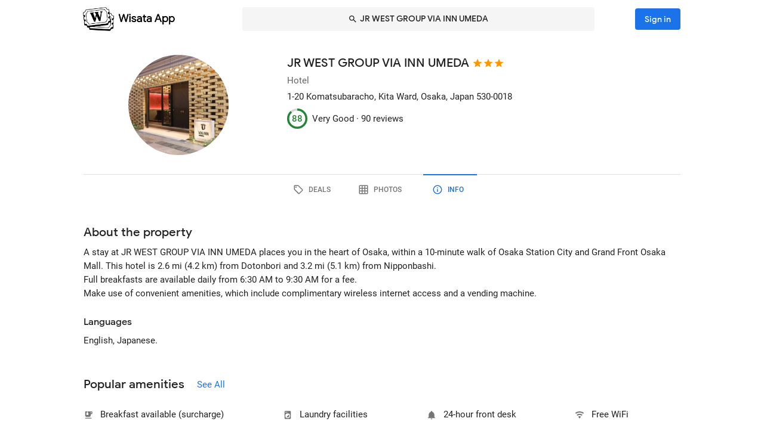

--- FILE ---
content_type: text/html; charset=utf-8
request_url: https://wisata.app/stay/jr-west-group-via-inn-umeda-9002845565/info
body_size: 21494
content:
<!doctype html>
<html data-n-head-ssr lang="en" data-n-head="%7B%22lang%22:%7B%22ssr%22:%22en%22%7D%7D">
  <head >
    <meta data-n-head="ssr" charset="utf-8"><meta data-n-head="ssr" data-hid="og:site_name" property="og:site_name" content="Wisata App"><meta data-n-head="ssr" data-hid="og:url" property="og:url" content="https://wisata.app"><meta data-n-head="ssr" data-hid="twitter:card" property="twitter:card" content="summary_large_image"><meta data-n-head="ssr" data-hid="twitter:url" name="twitter:url" content="https://wisata.app"><meta data-n-head="ssr" name="viewport" content="viewport-fit=cover, width=device-width, initial-scale=1, maximum-scale=1, user-scalable=0"><meta data-n-head="ssr" name="HandheldFriendly" content="true"><meta data-n-head="ssr" name="application-name" content="Wisata App: Book Member Only Hotel Deals"><meta data-n-head="ssr" name="apple-mobile-web-app-title" content="Wisata App: Book Member Only Hotel Deals"><meta data-n-head="ssr" data-hid="charset" charset="utf-8"><meta data-n-head="ssr" data-hid="mobile-web-app-capable" name="mobile-web-app-capable" content="yes"><meta data-n-head="ssr" data-hid="apple-mobile-web-app-capable" name="apple-mobile-web-app-capable" content="yes"><meta data-n-head="ssr" data-hid="apple-mobile-web-app-status-bar-style" name="apple-mobile-web-app-status-bar-style" content="default"><meta data-n-head="ssr" data-hid="og:type" name="og:type" property="og:type" content="website"><meta data-n-head="ssr" property="robots" content="noindex"><meta data-n-head="ssr" property="googlebot" content="noindex"><meta data-n-head="ssr" data-hid="og:title" property="og:title" content="JR WEST GROUP  VIA INN UMEDA · Member Only Hotel Deals · Wisata App"><meta data-n-head="ssr" data-hid="twitter:title" name="twitter:title" content="JR WEST GROUP  VIA INN UMEDA · Member Only Hotel Deals · Wisata App"><meta data-n-head="ssr" data-hid="description" name="description" content="Book the best deals on JR WEST GROUP  VIA INN UMEDA only in Wisata App!"><meta data-n-head="ssr" data-hid="og:description" property="og:description" content="Book the best deals on JR WEST GROUP  VIA INN UMEDA only in Wisata App!"><meta data-n-head="ssr" data-hid="twitter:description" name="twitter:description" content="Book the best deals on JR WEST GROUP  VIA INN UMEDA only in Wisata App!"><meta data-n-head="ssr" data-hid="og:image" property="og:image" content="https://i.travelapi.com/lodging/22000000/21970000/21965800/21965733/2cc9a8b7_w.jpg"><meta data-n-head="ssr" data-hid="twitter:image" name="twitter:image" content="https://i.travelapi.com/lodging/22000000/21970000/21965800/21965733/2cc9a8b7_w.jpg"><title>JR WEST GROUP  VIA INN UMEDA · Member Only Hotel Deals · Wisata App</title><link data-n-head="ssr" rel="icon" type="image/x-icon" href="https://wisata.app/favicon.ico"><link data-n-head="ssr" data-hid="apple-touch-icon" rel="apple-touch-icon" href="https://wisata.app/img/logo/apple-touch-icon.png" sizes="512x512"><link data-n-head="ssr" data-hid="shortcut-icon" rel="shortcut icon" href="/_nuxt/icons/icon_64x64.ba2013.png"><link data-n-head="ssr" media="(device-width: 320px) and (device-height: 568px) and (-webkit-device-pixel-ratio: 2)" rel="apple-touch-startup-image" data-hid="apple-touch-startup-image-iphonese"><link data-n-head="ssr" media="(device-width: 375px) and (device-height: 667px) and (-webkit-device-pixel-ratio: 2)" rel="apple-touch-startup-image" data-hid="apple-touch-startup-image-iphone6"><link data-n-head="ssr" media="(device-width: 621px) and (device-height: 1104px) and (-webkit-device-pixel-ratio: 3)" rel="apple-touch-startup-image" data-hid="apple-touch-startup-image-iphoneplus"><link data-n-head="ssr" media="(device-width: 375px) and (device-height: 812px) and (-webkit-device-pixel-ratio: 3)" rel="apple-touch-startup-image" data-hid="apple-touch-startup-image-iphonex"><link data-n-head="ssr" media="(device-width: 414px) and (device-height: 896px) and (-webkit-device-pixel-ratio: 2)" rel="apple-touch-startup-image" data-hid="apple-touch-startup-image-iphonexr"><link data-n-head="ssr" media="(device-width: 414px) and (device-height: 896px) and (-webkit-device-pixel-ratio: 3)" rel="apple-touch-startup-image" data-hid="apple-touch-startup-image-iphonexsmax"><link data-n-head="ssr" media="(device-width: 768px) and (device-height: 1024px) and (-webkit-device-pixel-ratio: 2)" rel="apple-touch-startup-image" data-hid="apple-touch-startup-image-ipad"><link data-n-head="ssr" media="(device-width: 834px) and (device-height: 1112px) and (-webkit-device-pixel-ratio: 2)" rel="apple-touch-startup-image" data-hid="apple-touch-startup-image-ipadpro1"><link data-n-head="ssr" media="(device-width: 834px) and (device-height: 1194px) and (-webkit-device-pixel-ratio: 2)" rel="apple-touch-startup-image" data-hid="apple-touch-startup-image-ipadpro2"><link data-n-head="ssr" media="(device-width: 1024px) and (device-height: 1366px) and (-webkit-device-pixel-ratio: 2)" rel="apple-touch-startup-image" data-hid="apple-touch-startup-image-ipadpro3"><link data-n-head="ssr" rel="manifest" href="/_nuxt/manifest.8a901c24.json" data-hid="manifest"><style data-n-head="vuetify" type="text/css" id="vuetify-theme-stylesheet" nonce="undefined">.v-application a { color: #1a73e8; }
.v-application .primary {
  background-color: #1a73e8 !important;
  border-color: #1a73e8 !important;
}
.v-application .primary--text {
  color: #1a73e8 !important;
  caret-color: #1a73e8 !important;
}
.v-application .primary.lighten-5 {
  background-color: #cff9ff !important;
  border-color: #cff9ff !important;
}
.v-application .primary--text.text--lighten-5 {
  color: #cff9ff !important;
  caret-color: #cff9ff !important;
}
.v-application .primary.lighten-4 {
  background-color: #b0ddff !important;
  border-color: #b0ddff !important;
}
.v-application .primary--text.text--lighten-4 {
  color: #b0ddff !important;
  caret-color: #b0ddff !important;
}
.v-application .primary.lighten-3 {
  background-color: #91c1ff !important;
  border-color: #91c1ff !important;
}
.v-application .primary--text.text--lighten-3 {
  color: #91c1ff !important;
  caret-color: #91c1ff !important;
}
.v-application .primary.lighten-2 {
  background-color: #70a6ff !important;
  border-color: #70a6ff !important;
}
.v-application .primary--text.text--lighten-2 {
  color: #70a6ff !important;
  caret-color: #70a6ff !important;
}
.v-application .primary.lighten-1 {
  background-color: #4c8cff !important;
  border-color: #4c8cff !important;
}
.v-application .primary--text.text--lighten-1 {
  color: #4c8cff !important;
  caret-color: #4c8cff !important;
}
.v-application .primary.darken-1 {
  background-color: #005bcb !important;
  border-color: #005bcb !important;
}
.v-application .primary--text.text--darken-1 {
  color: #005bcb !important;
  caret-color: #005bcb !important;
}
.v-application .primary.darken-2 {
  background-color: #0044af !important;
  border-color: #0044af !important;
}
.v-application .primary--text.text--darken-2 {
  color: #0044af !important;
  caret-color: #0044af !important;
}
.v-application .primary.darken-3 {
  background-color: #002f94 !important;
  border-color: #002f94 !important;
}
.v-application .primary--text.text--darken-3 {
  color: #002f94 !important;
  caret-color: #002f94 !important;
}
.v-application .primary.darken-4 {
  background-color: #001d7a !important;
  border-color: #001d7a !important;
}
.v-application .primary--text.text--darken-4 {
  color: #001d7a !important;
  caret-color: #001d7a !important;
}
.v-application .secondary {
  background-color: #a11cb4 !important;
  border-color: #a11cb4 !important;
}
.v-application .secondary--text {
  color: #a11cb4 !important;
  caret-color: #a11cb4 !important;
}
.v-application .secondary.lighten-5 {
  background-color: #ffb2ff !important;
  border-color: #ffb2ff !important;
}
.v-application .secondary--text.text--lighten-5 {
  color: #ffb2ff !important;
  caret-color: #ffb2ff !important;
}
.v-application .secondary.lighten-4 {
  background-color: #ff95ff !important;
  border-color: #ff95ff !important;
}
.v-application .secondary--text.text--lighten-4 {
  color: #ff95ff !important;
  caret-color: #ff95ff !important;
}
.v-application .secondary.lighten-3 {
  background-color: #f979ff !important;
  border-color: #f979ff !important;
}
.v-application .secondary--text.text--lighten-3 {
  color: #f979ff !important;
  caret-color: #f979ff !important;
}
.v-application .secondary.lighten-2 {
  background-color: #db5ced !important;
  border-color: #db5ced !important;
}
.v-application .secondary--text.text--lighten-2 {
  color: #db5ced !important;
  caret-color: #db5ced !important;
}
.v-application .secondary.lighten-1 {
  background-color: #be3fd0 !important;
  border-color: #be3fd0 !important;
}
.v-application .secondary--text.text--lighten-1 {
  color: #be3fd0 !important;
  caret-color: #be3fd0 !important;
}
.v-application .secondary.darken-1 {
  background-color: #850099 !important;
  border-color: #850099 !important;
}
.v-application .secondary--text.text--darken-1 {
  color: #850099 !important;
  caret-color: #850099 !important;
}
.v-application .secondary.darken-2 {
  background-color: #68007e !important;
  border-color: #68007e !important;
}
.v-application .secondary--text.text--darken-2 {
  color: #68007e !important;
  caret-color: #68007e !important;
}
.v-application .secondary.darken-3 {
  background-color: #4d0065 !important;
  border-color: #4d0065 !important;
}
.v-application .secondary--text.text--darken-3 {
  color: #4d0065 !important;
  caret-color: #4d0065 !important;
}
.v-application .secondary.darken-4 {
  background-color: #34004c !important;
  border-color: #34004c !important;
}
.v-application .secondary--text.text--darken-4 {
  color: #34004c !important;
  caret-color: #34004c !important;
}
.v-application .accent {
  background-color: #757575 !important;
  border-color: #757575 !important;
}
.v-application .accent--text {
  color: #757575 !important;
  caret-color: #757575 !important;
}
.v-application .accent.lighten-1 {
  background-color: #000000 !important;
  border-color: #000000 !important;
}
.v-application .accent--text.text--lighten-1 {
  color: #000000 !important;
  caret-color: #000000 !important;
}
.v-application .error {
  background-color: #e82127 !important;
  border-color: #e82127 !important;
}
.v-application .error--text {
  color: #e82127 !important;
  caret-color: #e82127 !important;
}
.v-application .error.lighten-5 {
  background-color: #ffbfa3 !important;
  border-color: #ffbfa3 !important;
}
.v-application .error--text.text--lighten-5 {
  color: #ffbfa3 !important;
  caret-color: #ffbfa3 !important;
}
.v-application .error.lighten-4 {
  background-color: #ffa289 !important;
  border-color: #ffa289 !important;
}
.v-application .error--text.text--lighten-4 {
  color: #ffa289 !important;
  caret-color: #ffa289 !important;
}
.v-application .error.lighten-3 {
  background-color: #ff846f !important;
  border-color: #ff846f !important;
}
.v-application .error--text.text--lighten-3 {
  color: #ff846f !important;
  caret-color: #ff846f !important;
}
.v-application .error.lighten-2 {
  background-color: #ff6656 !important;
  border-color: #ff6656 !important;
}
.v-application .error--text.text--lighten-2 {
  color: #ff6656 !important;
  caret-color: #ff6656 !important;
}
.v-application .error.lighten-1 {
  background-color: #ff473e !important;
  border-color: #ff473e !important;
}
.v-application .error--text.text--lighten-1 {
  color: #ff473e !important;
  caret-color: #ff473e !important;
}
.v-application .error.darken-1 {
  background-color: #c70010 !important;
  border-color: #c70010 !important;
}
.v-application .error--text.text--darken-1 {
  color: #c70010 !important;
  caret-color: #c70010 !important;
}
.v-application .error.darken-2 {
  background-color: #a70000 !important;
  border-color: #a70000 !important;
}
.v-application .error--text.text--darken-2 {
  color: #a70000 !important;
  caret-color: #a70000 !important;
}
.v-application .error.darken-3 {
  background-color: #880000 !important;
  border-color: #880000 !important;
}
.v-application .error--text.text--darken-3 {
  color: #880000 !important;
  caret-color: #880000 !important;
}
.v-application .error.darken-4 {
  background-color: #6a0000 !important;
  border-color: #6a0000 !important;
}
.v-application .error--text.text--darken-4 {
  color: #6a0000 !important;
  caret-color: #6a0000 !important;
}
.v-application .info {
  background-color: #ffffff !important;
  border-color: #ffffff !important;
}
.v-application .info--text {
  color: #ffffff !important;
  caret-color: #ffffff !important;
}
.v-application .info.lighten-5 {
  background-color: #ffffff !important;
  border-color: #ffffff !important;
}
.v-application .info--text.text--lighten-5 {
  color: #ffffff !important;
  caret-color: #ffffff !important;
}
.v-application .info.lighten-4 {
  background-color: #ffffff !important;
  border-color: #ffffff !important;
}
.v-application .info--text.text--lighten-4 {
  color: #ffffff !important;
  caret-color: #ffffff !important;
}
.v-application .info.lighten-3 {
  background-color: #ffffff !important;
  border-color: #ffffff !important;
}
.v-application .info--text.text--lighten-3 {
  color: #ffffff !important;
  caret-color: #ffffff !important;
}
.v-application .info.lighten-2 {
  background-color: #ffffff !important;
  border-color: #ffffff !important;
}
.v-application .info--text.text--lighten-2 {
  color: #ffffff !important;
  caret-color: #ffffff !important;
}
.v-application .info.lighten-1 {
  background-color: #ffffff !important;
  border-color: #ffffff !important;
}
.v-application .info--text.text--lighten-1 {
  color: #ffffff !important;
  caret-color: #ffffff !important;
}
.v-application .info.darken-1 {
  background-color: #e2e2e2 !important;
  border-color: #e2e2e2 !important;
}
.v-application .info--text.text--darken-1 {
  color: #e2e2e2 !important;
  caret-color: #e2e2e2 !important;
}
.v-application .info.darken-2 {
  background-color: #c6c6c6 !important;
  border-color: #c6c6c6 !important;
}
.v-application .info--text.text--darken-2 {
  color: #c6c6c6 !important;
  caret-color: #c6c6c6 !important;
}
.v-application .info.darken-3 {
  background-color: #ababab !important;
  border-color: #ababab !important;
}
.v-application .info--text.text--darken-3 {
  color: #ababab !important;
  caret-color: #ababab !important;
}
.v-application .info.darken-4 {
  background-color: #919191 !important;
  border-color: #919191 !important;
}
.v-application .info--text.text--darken-4 {
  color: #919191 !important;
  caret-color: #919191 !important;
}
.v-application .success {
  background-color: #238636 !important;
  border-color: #238636 !important;
}
.v-application .success--text {
  color: #238636 !important;
  caret-color: #238636 !important;
}
.v-application .success.lighten-5 {
  background-color: #b4ffb7 !important;
  border-color: #b4ffb7 !important;
}
.v-application .success--text.text--lighten-5 {
  color: #b4ffb7 !important;
  caret-color: #b4ffb7 !important;
}
.v-application .success.lighten-4 {
  background-color: #97f59c !important;
  border-color: #97f59c !important;
}
.v-application .success--text.text--lighten-4 {
  color: #97f59c !important;
  caret-color: #97f59c !important;
}
.v-application .success.lighten-3 {
  background-color: #7bd881 !important;
  border-color: #7bd881 !important;
}
.v-application .success--text.text--lighten-3 {
  color: #7bd881 !important;
  caret-color: #7bd881 !important;
}
.v-application .success.lighten-2 {
  background-color: #5fbc67 !important;
  border-color: #5fbc67 !important;
}
.v-application .success--text.text--lighten-2 {
  color: #5fbc67 !important;
  caret-color: #5fbc67 !important;
}
.v-application .success.lighten-1 {
  background-color: #43a14e !important;
  border-color: #43a14e !important;
}
.v-application .success--text.text--lighten-1 {
  color: #43a14e !important;
  caret-color: #43a14e !important;
}
.v-application .success.darken-1 {
  background-color: #006c1e !important;
  border-color: #006c1e !important;
}
.v-application .success--text.text--darken-1 {
  color: #006c1e !important;
  caret-color: #006c1e !important;
}
.v-application .success.darken-2 {
  background-color: #005303 !important;
  border-color: #005303 !important;
}
.v-application .success--text.text--darken-2 {
  color: #005303 !important;
  caret-color: #005303 !important;
}
.v-application .success.darken-3 {
  background-color: #003b00 !important;
  border-color: #003b00 !important;
}
.v-application .success--text.text--darken-3 {
  color: #003b00 !important;
  caret-color: #003b00 !important;
}
.v-application .success.darken-4 {
  background-color: #002700 !important;
  border-color: #002700 !important;
}
.v-application .success--text.text--darken-4 {
  color: #002700 !important;
  caret-color: #002700 !important;
}
.v-application .warning {
  background-color: #ec7211 !important;
  border-color: #ec7211 !important;
}
.v-application .warning--text {
  color: #ec7211 !important;
  caret-color: #ec7211 !important;
}
.v-application .warning.lighten-5 {
  background-color: #fffd9d !important;
  border-color: #fffd9d !important;
}
.v-application .warning--text.text--lighten-5 {
  color: #fffd9d !important;
  caret-color: #fffd9d !important;
}
.v-application .warning.lighten-4 {
  background-color: #ffe082 !important;
  border-color: #ffe082 !important;
}
.v-application .warning--text.text--lighten-4 {
  color: #ffe082 !important;
  caret-color: #ffe082 !important;
}
.v-application .warning.lighten-3 {
  background-color: #ffc467 !important;
  border-color: #ffc467 !important;
}
.v-application .warning--text.text--lighten-3 {
  color: #ffc467 !important;
  caret-color: #ffc467 !important;
}
.v-application .warning.lighten-2 {
  background-color: #ffa84c !important;
  border-color: #ffa84c !important;
}
.v-application .warning--text.text--lighten-2 {
  color: #ffa84c !important;
  caret-color: #ffa84c !important;
}
.v-application .warning.lighten-1 {
  background-color: #ff8d31 !important;
  border-color: #ff8d31 !important;
}
.v-application .warning--text.text--lighten-1 {
  color: #ff8d31 !important;
  caret-color: #ff8d31 !important;
}
.v-application .warning.darken-1 {
  background-color: #cc5800 !important;
  border-color: #cc5800 !important;
}
.v-application .warning--text.text--darken-1 {
  color: #cc5800 !important;
  caret-color: #cc5800 !important;
}
.v-application .warning.darken-2 {
  background-color: #ad3e00 !important;
  border-color: #ad3e00 !important;
}
.v-application .warning--text.text--darken-2 {
  color: #ad3e00 !important;
  caret-color: #ad3e00 !important;
}
.v-application .warning.darken-3 {
  background-color: #8e2400 !important;
  border-color: #8e2400 !important;
}
.v-application .warning--text.text--darken-3 {
  color: #8e2400 !important;
  caret-color: #8e2400 !important;
}
.v-application .warning.darken-4 {
  background-color: #720000 !important;
  border-color: #720000 !important;
}
.v-application .warning--text.text--darken-4 {
  color: #720000 !important;
  caret-color: #720000 !important;
}
.v-application .tertiary {
  background-color: #121212 !important;
  border-color: #121212 !important;
}
.v-application .tertiary--text {
  color: #121212 !important;
  caret-color: #121212 !important;
}
.v-application .tertiary.lighten-5 {
  background-color: #858585 !important;
  border-color: #858585 !important;
}
.v-application .tertiary--text.text--lighten-5 {
  color: #858585 !important;
  caret-color: #858585 !important;
}
.v-application .tertiary.lighten-4 {
  background-color: #6c6c6c !important;
  border-color: #6c6c6c !important;
}
.v-application .tertiary--text.text--lighten-4 {
  color: #6c6c6c !important;
  caret-color: #6c6c6c !important;
}
.v-application .tertiary.lighten-3 {
  background-color: #535353 !important;
  border-color: #535353 !important;
}
.v-application .tertiary--text.text--lighten-3 {
  color: #535353 !important;
  caret-color: #535353 !important;
}
.v-application .tertiary.lighten-2 {
  background-color: #3c3c3c !important;
  border-color: #3c3c3c !important;
}
.v-application .tertiary--text.text--lighten-2 {
  color: #3c3c3c !important;
  caret-color: #3c3c3c !important;
}
.v-application .tertiary.lighten-1 {
  background-color: #272727 !important;
  border-color: #272727 !important;
}
.v-application .tertiary--text.text--lighten-1 {
  color: #272727 !important;
  caret-color: #272727 !important;
}
.v-application .tertiary.darken-1 {
  background-color: #000000 !important;
  border-color: #000000 !important;
}
.v-application .tertiary--text.text--darken-1 {
  color: #000000 !important;
  caret-color: #000000 !important;
}
.v-application .tertiary.darken-2 {
  background-color: #000000 !important;
  border-color: #000000 !important;
}
.v-application .tertiary--text.text--darken-2 {
  color: #000000 !important;
  caret-color: #000000 !important;
}
.v-application .tertiary.darken-3 {
  background-color: #000000 !important;
  border-color: #000000 !important;
}
.v-application .tertiary--text.text--darken-3 {
  color: #000000 !important;
  caret-color: #000000 !important;
}
.v-application .tertiary.darken-4 {
  background-color: #000000 !important;
  border-color: #000000 !important;
}
.v-application .tertiary--text.text--darken-4 {
  color: #000000 !important;
  caret-color: #000000 !important;
}</style><script data-n-head="ssr" async data-hid="gtag-script" src="https://www.googletagmanager.com/gtag/js?id=AW-10865724396"></script><script data-n-head="ssr" async data-hid="gtag-config" type="text/javascript">window.dataLayer = window.dataLayer || []; function gtag(){dataLayer.push(arguments);} gtag('js', new Date()); gtag('config', 'AW-10865724396');</script><script data-n-head="ssr" data-hid="json-schema" type="application/ld+json">{"@context":"http://schema.org","@type":"Hotel","name":"JR WEST GROUP  VIA INN UMEDA","address":{"@type":"PostalAddress","addressRegion":"Osaka, Japan"},"policies":{"@type":"LodgingReservation"},"image":"https://i.travelapi.com/lodging/22000000/21970000/21965800/21965733/2cc9a8b7_z.jpg","logo":"https://i.travelapi.com/lodging/22000000/21970000/21965800/21965733/2cc9a8b7_z.jpg","starRating":3,"aggregateRating":{"@type":"AggregateRating","ratingValue":88,"bestRating":100,"reviewCount":90}}</script><link rel="preload" href="/_nuxt/css/b341f60.css" as="style"><link rel="preload" href="/_nuxt/css/ad98a95.css" as="style"><link rel="preload" href="/_nuxt/css/a99b088.css" as="style"><link rel="preload" href="/_nuxt/css/1be3474.css" as="style"><link rel="preload" href="/_nuxt/css/71146b8.css" as="style"><link rel="stylesheet" href="/_nuxt/css/b341f60.css"><link rel="stylesheet" href="/_nuxt/css/ad98a95.css"><link rel="stylesheet" href="/_nuxt/css/a99b088.css"><link rel="stylesheet" href="/_nuxt/css/1be3474.css"><link rel="stylesheet" href="/_nuxt/css/71146b8.css">
  </head>
  <body >
    <div data-server-rendered="true" id="__nuxt"><div id="__layout"><div data-app="true" id="app" class="v-application v-application--is-ltr theme--light" data-v-f544d31a><div class="v-application--wrap"><iframe id="print-html-frame" class="d-print-block" data-v-f544d31a></iframe> <!----> <div class="d-none" data-v-f544d31a></div> <!----> <div class="absolute appbar-intersect" style="top:0;left:0;right:0;height:65px;pointer-events:none;" data-v-f544d31a></div> <header class="d-print-none bg-transparent v-sheet theme--light elevation-0 v-toolbar v-app-bar v-app-bar--elevate-on-scroll v-app-bar--fixed v-app-bar--hide-shadow info" style="height:56px;margin-top:0px;transform:translateY(0px);left:0px;right:0px;z-index:20;" data-v-f544d31a><div class="v-toolbar__content" style="height:56px;"><div class="container py-1 py-md-2" data-v-f544d31a><div style="position:relative;" data-v-778fd3b9 data-v-f544d31a><div class="appbartop-grid" data-v-778fd3b9><button type="button" class="ml-n3 btn-background ml-n3 v-btn v-btn--icon v-btn--round v-btn--text theme--light v-size--default primary--text" data-v-099243d6 data-v-778fd3b9><span class="v-btn__content"><span aria-hidden="true" class="v-icon notranslate theme--light" style="font-size:36px;height:36px;width:36px;" data-v-099243d6 data-v-099243d6><svg xmlns="http://www.w3.org/2000/svg" viewBox="0 0 24 24" role="img" aria-hidden="true" class="v-icon__svg" style="font-size:36px;height:36px;width:36px;"><path d="M15.41,16.58L10.83,12L15.41,7.41L14,6L8,12L14,18L15.41,16.58Z"></path></svg></span></span></button> <div class="d-flex justify-center mr-2 ml-sm-6 mr-sm-6" style="min-width: 0; min-height: 0;" data-v-778fd3b9><div class="w-full searchnav-width" data-v-6f55cb03 data-v-778fd3b9><button type="button" class="appsearchbar-btn v-btn v-btn--block v-btn--has-bg theme--light elevation-0 v-size--default" style="height:40px;max-width:70%;" data-v-6f55cb03><span class="v-btn__content"><span aria-hidden="true" class="v-icon notranslate mr-1 theme--light" style="font-size:16px;height:16px;width:16px;" data-v-6f55cb03><svg xmlns="http://www.w3.org/2000/svg" viewBox="0 0 24 24" role="img" aria-hidden="true" class="v-icon__svg" style="font-size:16px;height:16px;width:16px;"><path d="M9.5,3A6.5,6.5 0 0,1 16,9.5C16,11.11 15.41,12.59 14.44,13.73L14.71,14H15.5L20.5,19L19,20.5L14,15.5V14.71L13.73,14.44C12.59,15.41 11.11,16 9.5,16A6.5,6.5 0 0,1 3,9.5A6.5,6.5 0 0,1 9.5,3M9.5,5C7,5 5,7 5,9.5C5,12 7,14 9.5,14C12,14 14,12 14,9.5C14,7 12,5 9.5,5Z"></path></svg></span> <span class="text-truncate" style="min-width:0;min-height:0;" data-v-6f55cb03>
        JR WEST GROUP  VIA INN UMEDA
      </span> <!----></span></button> <!----></div></div> <!----></div></div></div></div></header> <!----> <!----> <div class="v-dialog__container" data-v-f544d31a><!----></div> <!----> <!----> <main class="v-main layout-main mb-4" style="padding-top:56px;padding-right:0px;padding-bottom:0px;padding-left:0px;" data-v-f544d31a><div class="v-main__wrap"><!----> <div class="container" data-v-f544d31a><div data-v-4f6380fb data-v-f544d31a><!----> <div data-v-4f6380fb><div id="location-catalog" class="pt-0 pt-sm-4 pb-6 pb-sm-8" data-v-4f6380fb><div id="catalog-header-mobile" no-gutters class="pb-3"><h1 class="d-inline-block text-h5 font-weight-medium pr-1">
      JR WEST GROUP  VIA INN UMEDA
    </h1> <span aria-hidden="true" class="d-inline-flex flex-wrap"><div style="margin-left:-3px;"><span aria-hidden="true" class="v-icon notranslate mb-1 theme--light orange--text" style="font-size:18px;height:18px;width:18px;"><svg xmlns="http://www.w3.org/2000/svg" viewBox="0 0 24 24" role="img" aria-hidden="true" class="v-icon__svg" style="font-size:18px;height:18px;width:18px;"><path d="M12,17.27L18.18,21L16.54,13.97L22,9.24L14.81,8.62L12,2L9.19,8.62L2,9.24L7.45,13.97L5.82,21L12,17.27Z"></path></svg></span><span aria-hidden="true" class="v-icon notranslate mb-1 theme--light orange--text" style="font-size:18px;height:18px;width:18px;"><svg xmlns="http://www.w3.org/2000/svg" viewBox="0 0 24 24" role="img" aria-hidden="true" class="v-icon__svg" style="font-size:18px;height:18px;width:18px;"><path d="M12,17.27L18.18,21L16.54,13.97L22,9.24L14.81,8.62L12,2L9.19,8.62L2,9.24L7.45,13.97L5.82,21L12,17.27Z"></path></svg></span><span aria-hidden="true" class="v-icon notranslate mb-1 theme--light orange--text" style="font-size:18px;height:18px;width:18px;"><svg xmlns="http://www.w3.org/2000/svg" viewBox="0 0 24 24" role="img" aria-hidden="true" class="v-icon__svg" style="font-size:18px;height:18px;width:18px;"><path d="M12,17.27L18.18,21L16.54,13.97L22,9.24L14.81,8.62L12,2L9.19,8.62L2,9.24L7.45,13.97L5.82,21L12,17.27Z"></path></svg></span> <!----></div></span></div> <div class="row"><div id="hero-image" class="d-flex justify-center col col-auto"><div class="v-avatar" style="height:91px;min-width:91px;width:91px;"><div class="bg-transparent overflow-hidden v-sheet theme--light aspect-ratio" style="height:0px;width:100%;padding-bottom:100%;" data-v-978962ea><img alt="JR WEST GROUP  VIA INN UMEDA" src="https://i.travelapi.com/lodging/22000000/21970000/21965800/21965733/2cc9a8b7_z.jpg" class="w-full h-full" style="object-fit:cover;object-position:50% 50%;" data-v-978962ea>  <!----></div></div></div> <div id="catalog-data" class="flex-grow-1 ml-n2 ml-sm-0 col"><!----> <div id="catalog-body"><p class="mb-0 text--secondary text-caption">
          Hotel
        </p> <p class="mb-0 text-caption"><span>1-20 Komatsubaracho, Kita Ward</span><span>, Osaka, Japan</span> <span>
            530-0018
          </span></p> <!----> <!----></div> <div id="review-desktop" aria-hidden="true" class="d-flex align-center py-1 text-caption"><div role="progressbar" aria-valuemin="0" aria-valuemax="100" aria-valuenow="88" class="v-progress-circular v-progress-circular--visible" style="height:28px;width:28px;color:#238636;caret-color:#238636;"><svg xmlns="http://www.w3.org/2000/svg" viewBox="22.4 22.4 44.8 44.8" style="transform:rotate(270deg);"><circle fill="transparent" cx="44.8" cy="44.8" r="20" stroke-width="4.8" stroke-dasharray="125.664" stroke-dashoffset="0" class="v-progress-circular__underlay"></circle><circle fill="transparent" cx="44.8" cy="44.8" r="20" stroke-width="4.8" stroke-dasharray="125.664" stroke-dashoffset="15.079644737231007px" class="v-progress-circular__overlay"></circle></svg><div class="v-progress-circular__info"><span class="font-weight-medium">88</span></div></div> <span class="pl-2">Very Good · </span> <span> 90 reviews</span></div> <!----></div></div> <p id="headline-mobile" class="mb-0 pt-2"><span class="text-caption"></span></p></div> <div data-v-f8e36740 data-v-4f6380fb><div id="tabs-row-mobile" class="gutters-0" data-v-f8e36740><div class="v-tabs tab-no-background v-tabs--grow theme--light" data-v-f8e36740><div role="tablist" class="v-item-group theme--light v-slide-group v-tabs-bar v-tabs-bar--is-mobile primary--text transparent" style="height:54px;"><div class="v-slide-group__prev v-slide-group__prev--disabled"><!----></div><div class="v-slide-group__wrapper"><div class="v-slide-group__content v-tabs-bar__content"><div class="v-tabs-slider-wrapper" style="transition:none;"><div class="v-tabs-slider"></div></div><a href="/stay/jr-west-group-via-inn-umeda-9002845565/" tabindex="0" aria-selected="false" role="tab" class="v-tab tab-no-background" data-v-f8e36740><span aria-hidden="true" class="v-icon notranslate theme--light" style="font-size:22px;height:22px;width:22px;" data-v-f8e36740><svg xmlns="http://www.w3.org/2000/svg" viewBox="0 0 24 24" role="img" aria-hidden="true" class="v-icon__svg" style="font-size:22px;height:22px;width:22px;"><path d="M21.41 11.58L12.41 2.58A2 2 0 0 0 11 2H4A2 2 0 0 0 2 4V11A2 2 0 0 0 2.59 12.42L11.59 21.42A2 2 0 0 0 13 22A2 2 0 0 0 14.41 21.41L21.41 14.41A2 2 0 0 0 22 13A2 2 0 0 0 21.41 11.58M13 20L4 11V4H11L20 13M6.5 5A1.5 1.5 0 1 1 5 6.5A1.5 1.5 0 0 1 6.5 5Z"></path></svg></span></a><a href="/stay/jr-west-group-via-inn-umeda-9002845565/photos" tabindex="0" aria-selected="false" role="tab" class="v-tab tab-no-background" data-v-f8e36740><span aria-hidden="true" class="v-icon notranslate theme--light" style="font-size:22px;height:22px;width:22px;" data-v-f8e36740><svg xmlns="http://www.w3.org/2000/svg" viewBox="0 0 24 24" role="img" aria-hidden="true" class="v-icon__svg" style="font-size:22px;height:22px;width:22px;"><path d="M10,4V8H14V4H10M16,4V8H20V4H16M16,10V14H20V10H16M16,16V20H20V16H16M14,20V16H10V20H14M8,20V16H4V20H8M8,14V10H4V14H8M8,8V4H4V8H8M10,14H14V10H10V14M4,2H20A2,2 0 0,1 22,4V20A2,2 0 0,1 20,22H4C2.92,22 2,21.1 2,20V4A2,2 0 0,1 4,2Z"></path></svg></span></a><a href="/stay/jr-west-group-via-inn-umeda-9002845565/info" aria-current="page" tabindex="0" aria-selected="false" role="tab" class="v-tab--active v-tab tab-no-background" data-v-f8e36740><span aria-hidden="true" class="v-icon notranslate theme--light" style="font-size:22px;height:22px;width:22px;" data-v-f8e36740><svg xmlns="http://www.w3.org/2000/svg" viewBox="0 0 24 24" role="img" aria-hidden="true" class="v-icon__svg" style="font-size:22px;height:22px;width:22px;"><path d="M11,9H13V7H11M12,20C7.59,20 4,16.41 4,12C4,7.59 7.59,4 12,4C16.41,4 20,7.59 20,12C20,16.41 16.41,20 12,20M12,2A10,10 0 0,0 2,12A10,10 0 0,0 12,22A10,10 0 0,0 22,12A10,10 0 0,0 12,2M11,17H13V11H11V17Z"></path></svg></span></a></div></div><div class="v-slide-group__next v-slide-group__next--disabled"><!----></div></div></div> <hr role="separator" aria-orientation="horizontal" class="v-divider theme--light" style="margin-top:-1px;" data-v-f8e36740></div></div> <div data-fetch-key="data-v-0c4839c8:0" class="pt-8 stay-info-page nuxtchild" data-v-0c4839c8 data-v-4f6380fb data-v-4f6380fb data-v-4f6380fb><section data-v-0c4839c8><h2 class="text-h5 text-sm-h4 font-weight-medium mb-0" data-v-0c4839c8>
      About the property
    </h2> <!----> <p class="text-body-2 my-2" data-v-0c4839c8>A stay at JR WEST GROUP  VIA INN UMEDA places you in the heart of Osaka, within a 10-minute walk of Osaka Station City and Grand Front Osaka Mall.  This hotel is 2.6 mi (4.2 km) from Dotonbori and 3.2 mi (5.1 km) from Nipponbashi.<br />Full breakfasts are available daily from 6:30 AM to 9:30 AM for a fee.<br />Make use of convenient amenities, which include complimentary wireless internet access and a vending machine.<br /></p> <h3 class="mb-2 pt-4 text-h7 text-md-h6 font-weight-medium" data-v-0c4839c8>
        Languages
      </h3> <p class="text-body-2 mb-0" data-v-0c4839c8>
        English, Japanese.
      </p></section> <section class="pt-8 pt-sm-12" data-v-0c4839c8><div data-v-933dd8c8 data-v-0c4839c8><div class="d-flex justify-space-between" data-v-933dd8c8><h2 class="text-h5 text-sm-h4 font-weight-medium mb-0" data-v-933dd8c8>
      Popular amenities
    </h2> <button type="button" class="see-all-btn v-btn v-btn--rounded v-btn--text theme--light v-size--small primary--text" data-v-933dd8c8><span class="v-btn__content"><span class="text-body-2" data-v-933dd8c8>
        See All
      </span></span></button></div> <ul class="popular-amenities ma-0 pa-0 pt-4" style="list-style: none;" data-v-933dd8c8><li class="d-inline-flex align-baseline ma-0 pa-0" data-v-933dd8c8><span aria-hidden="true" data-v-933dd8c8><span aria-hidden="true" class="v-icon notranslate theme--light" style="font-size:16px;height:16px;width:16px;" data-v-933dd8c8><svg xmlns="http://www.w3.org/2000/svg" viewBox="0 0 24 24" role="img" aria-hidden="true" class="v-icon__svg" style="font-size:16px;height:16px;width:16px;"><path d="M4,19H20V21H4V19M20,8V5H18V8H20M20,3C20.6,3 21,3.2 21.4,3.6C21.8,4 22,4.5 22,5V8C22,8.6 21.8,9 21.4,9.4C21,9.8 20.6,10 20,10H18V13C18,14.1 17.6,15 16.8,15.8C16,16.6 15.1,17 14,17H8C6.9,17 6,16.6 5.2,15.8C4.4,15 4,14.1 4,13V3H9V5.4L7.2,6.8C7.1,6.9 7,7.1 7,7.2V11.5C7,11.8 7.2,12 7.5,12H11.5C11.8,12 12,11.8 12,11.5V7.2C12,7 11.9,6.9 11.8,6.8L10,5.4V3H20Z"></path></svg></span></span> <p class="text-body-2 mb-0 pl-3" data-v-933dd8c8>
        Breakfast available (surcharge)
      </p></li><li class="d-inline-flex align-baseline ma-0 pa-0" data-v-933dd8c8><span aria-hidden="true" data-v-933dd8c8><span aria-hidden="true" class="v-icon notranslate theme--light" style="font-size:16px;height:16px;width:16px;" data-v-933dd8c8><svg xmlns="http://www.w3.org/2000/svg" viewBox="0 0 24 24" role="img" aria-hidden="true" class="v-icon__svg" style="font-size:16px;height:16px;width:16px;"><path d="M14.83,11.17C16.39,12.73 16.39,15.27 14.83,16.83C13.27,18.39 10.73,18.39 9.17,16.83L14.83,11.17M6,2H18A2,2 0 0,1 20,4V20A2,2 0 0,1 18,22H6A2,2 0 0,1 4,20V4A2,2 0 0,1 6,2M7,4A1,1 0 0,0 6,5A1,1 0 0,0 7,6A1,1 0 0,0 8,5A1,1 0 0,0 7,4M10,4A1,1 0 0,0 9,5A1,1 0 0,0 10,6A1,1 0 0,0 11,5A1,1 0 0,0 10,4M12,8A6,6 0 0,0 6,14A6,6 0 0,0 12,20A6,6 0 0,0 18,14A6,6 0 0,0 12,8Z"></path></svg></span></span> <p class="text-body-2 mb-0 pl-3" data-v-933dd8c8>
        Laundry facilities
      </p></li><li class="d-inline-flex align-baseline ma-0 pa-0" data-v-933dd8c8><span aria-hidden="true" data-v-933dd8c8><span aria-hidden="true" class="v-icon notranslate theme--light" style="font-size:16px;height:16px;width:16px;" data-v-933dd8c8><svg xmlns="http://www.w3.org/2000/svg" viewBox="0 0 24 24" role="img" aria-hidden="true" class="v-icon__svg" style="font-size:16px;height:16px;width:16px;"><path d="M21,19V20H3V19L5,17V11C5,7.9 7.03,5.17 10,4.29C10,4.19 10,4.1 10,4A2,2 0 0,1 12,2A2,2 0 0,1 14,4C14,4.1 14,4.19 14,4.29C16.97,5.17 19,7.9 19,11V17L21,19M14,21A2,2 0 0,1 12,23A2,2 0 0,1 10,21"></path></svg></span></span> <p class="text-body-2 mb-0 pl-3" data-v-933dd8c8>
        24-hour front desk
      </p></li><li class="d-inline-flex align-baseline ma-0 pa-0" data-v-933dd8c8><span aria-hidden="true" data-v-933dd8c8><span aria-hidden="true" class="v-icon notranslate theme--light" style="font-size:16px;height:16px;width:16px;" data-v-933dd8c8><svg xmlns="http://www.w3.org/2000/svg" viewBox="0 0 24 24" role="img" aria-hidden="true" class="v-icon__svg" style="font-size:16px;height:16px;width:16px;"><path d="M12,21L15.6,16.2C14.6,15.45 13.35,15 12,15C10.65,15 9.4,15.45 8.4,16.2L12,21M12,3C7.95,3 4.21,4.34 1.2,6.6L3,9C5.5,7.12 8.62,6 12,6C15.38,6 18.5,7.12 21,9L22.8,6.6C19.79,4.34 16.05,3 12,3M12,9C9.3,9 6.81,9.89 4.8,11.4L6.6,13.8C8.1,12.67 9.97,12 12,12C14.03,12 15.9,12.67 17.4,13.8L19.2,11.4C17.19,9.89 14.7,9 12,9Z"></path></svg></span></span> <p class="text-body-2 mb-0 pl-3" data-v-933dd8c8>
        Free WiFi
      </p></li></ul> <div data-v-933dd8c8><div class="v-dialog__container"><div role="dialog" aria-modal="true" class="v-dialog__content" style="z-index:0;"><div class="v-dialog stay-amenities-details-dialog safe-inset-top v-dialog--fullscreen v-dialog--scrollable" style="transform-origin:center center;display:none;"><div class="relative overflow-hidden v-card v-sheet theme--light elevation-0" style="flex:0 1 auto;"><!----> <div class="v-card__text pa-0" style="min-height:0;"><div><div class="pa-3 px-sm-6 py-sm-3 d-flex align-center justify-center justify-md-start text--primary info" style="grid-area:title;position:sticky;top:0;z-index:5;"><button type="button" class="absolute ml-1 ml-md-0 mr-2 v-btn v-btn--icon v-btn--round theme--light v-size--default primary--text" style="left:0px;"><span class="v-btn__content"><span aria-hidden="true" class="v-icon notranslate theme--light primary--text" style="font-size:36px;height:36px;width:36px;"><svg xmlns="http://www.w3.org/2000/svg" viewBox="0 0 24 24" role="img" aria-hidden="true" class="v-icon__svg" style="font-size:36px;height:36px;width:36px;"><path d="M15.41,16.58L10.83,12L15.41,7.41L14,6L8,12L14,18L15.41,16.58Z"></path></svg></span></span></button> <p class="mb-0 text-h4 font-weight-medium">
          Property Amenities
        </p> <hr role="separator" aria-orientation="horizontal" class="absolute v-divider theme--light" style="left:0;right:0;bottom:0;"></div> <div class="px-4 px-sm-6 pb-2 pb-sm-4 pt-2 text--primary" style="grid-area:content;overflow-y:auto;"><p class="text-h5 font-weight-medium mb-0">
          Popular
        </p> <div class="container"><div class="row"><div class="pa-0 col-md-6 col-12"><span aria-hidden="true" class="v-icon notranslate theme--light" style="font-size:16px;height:16px;width:16px;"><svg xmlns="http://www.w3.org/2000/svg" viewBox="0 0 24 24" role="img" aria-hidden="true" class="v-icon__svg" style="font-size:16px;height:16px;width:16px;"><path d="M4,19H20V21H4V19M20,8V5H18V8H20M20,3C20.6,3 21,3.2 21.4,3.6C21.8,4 22,4.5 22,5V8C22,8.6 21.8,9 21.4,9.4C21,9.8 20.6,10 20,10H18V13C18,14.1 17.6,15 16.8,15.8C16,16.6 15.1,17 14,17H8C6.9,17 6,16.6 5.2,15.8C4.4,15 4,14.1 4,13V3H9V5.4L7.2,6.8C7.1,6.9 7,7.1 7,7.2V11.5C7,11.8 7.2,12 7.5,12H11.5C11.8,12 12,11.8 12,11.5V7.2C12,7 11.9,6.9 11.8,6.8L10,5.4V3H20Z"></path></svg></span> <span class="text-caption text-sm-body-2 ml-1">Breakfast available (surcharge)</span></div><div class="pa-0 col-md-6 col-12"><span aria-hidden="true" class="v-icon notranslate theme--light" style="font-size:16px;height:16px;width:16px;"><svg xmlns="http://www.w3.org/2000/svg" viewBox="0 0 24 24" role="img" aria-hidden="true" class="v-icon__svg" style="font-size:16px;height:16px;width:16px;"><path d="M14.83,11.17C16.39,12.73 16.39,15.27 14.83,16.83C13.27,18.39 10.73,18.39 9.17,16.83L14.83,11.17M6,2H18A2,2 0 0,1 20,4V20A2,2 0 0,1 18,22H6A2,2 0 0,1 4,20V4A2,2 0 0,1 6,2M7,4A1,1 0 0,0 6,5A1,1 0 0,0 7,6A1,1 0 0,0 8,5A1,1 0 0,0 7,4M10,4A1,1 0 0,0 9,5A1,1 0 0,0 10,6A1,1 0 0,0 11,5A1,1 0 0,0 10,4M12,8A6,6 0 0,0 6,14A6,6 0 0,0 12,20A6,6 0 0,0 18,14A6,6 0 0,0 12,8Z"></path></svg></span> <span class="text-caption text-sm-body-2 ml-1">Laundry facilities</span></div><div class="pa-0 col-md-6 col-12"><span aria-hidden="true" class="v-icon notranslate theme--light" style="font-size:16px;height:16px;width:16px;"><svg xmlns="http://www.w3.org/2000/svg" viewBox="0 0 24 24" role="img" aria-hidden="true" class="v-icon__svg" style="font-size:16px;height:16px;width:16px;"><path d="M21,19V20H3V19L5,17V11C5,7.9 7.03,5.17 10,4.29C10,4.19 10,4.1 10,4A2,2 0 0,1 12,2A2,2 0 0,1 14,4C14,4.1 14,4.19 14,4.29C16.97,5.17 19,7.9 19,11V17L21,19M14,21A2,2 0 0,1 12,23A2,2 0 0,1 10,21"></path></svg></span> <span class="text-caption text-sm-body-2 ml-1">24-hour front desk</span></div><div class="pa-0 col-md-6 col-12"><span aria-hidden="true" class="v-icon notranslate theme--light" style="font-size:16px;height:16px;width:16px;"><svg xmlns="http://www.w3.org/2000/svg" viewBox="0 0 24 24" role="img" aria-hidden="true" class="v-icon__svg" style="font-size:16px;height:16px;width:16px;"><path d="M12,21L15.6,16.2C14.6,15.45 13.35,15 12,15C10.65,15 9.4,15.45 8.4,16.2L12,21M12,3C7.95,3 4.21,4.34 1.2,6.6L3,9C5.5,7.12 8.62,6 12,6C15.38,6 18.5,7.12 21,9L22.8,6.6C19.79,4.34 16.05,3 12,3M12,9C9.3,9 6.81,9.89 4.8,11.4L6.6,13.8C8.1,12.67 9.97,12 12,12C14.03,12 15.9,12.67 17.4,13.8L19.2,11.4C17.19,9.89 14.7,9 12,9Z"></path></svg></span> <span class="text-caption text-sm-body-2 ml-1">Free WiFi</span></div></div></div> <div class="safe-inset-bottom"></div></div><div class="px-4 px-sm-6 pb-2 pb-sm-4 pt-2 text--primary" style="grid-area:content;overflow-y:auto;"><p class="text-h5 font-weight-medium mb-0">
          Convenience
        </p> <div class="container"><div class="row"><div class="pa-0 col-md-6 col-12"><span aria-hidden="true" class="v-icon notranslate theme--light" style="font-size:16px;height:16px;width:16px;"><svg xmlns="http://www.w3.org/2000/svg" viewBox="0 0 24 24" role="img" aria-hidden="true" class="v-icon__svg" style="font-size:16px;height:16px;width:16px;"><path d="M21,7L9,19L3.5,13.5L4.91,12.09L9,16.17L19.59,5.59L21,7Z"></path></svg></span> <span class="text-caption text-sm-body-2 ml-1">Laundry facilities</span></div><div class="pa-0 col-md-6 col-12"><span aria-hidden="true" class="v-icon notranslate theme--light" style="font-size:16px;height:16px;width:16px;"><svg xmlns="http://www.w3.org/2000/svg" viewBox="0 0 24 24" role="img" aria-hidden="true" class="v-icon__svg" style="font-size:16px;height:16px;width:16px;"><path d="M21,7L9,19L3.5,13.5L4.91,12.09L9,16.17L19.59,5.59L21,7Z"></path></svg></span> <span class="text-caption text-sm-body-2 ml-1">Dry cleaning/laundry service</span></div><div class="pa-0 col-md-6 col-12"><span aria-hidden="true" class="v-icon notranslate theme--light" style="font-size:16px;height:16px;width:16px;"><svg xmlns="http://www.w3.org/2000/svg" viewBox="0 0 24 24" role="img" aria-hidden="true" class="v-icon__svg" style="font-size:16px;height:16px;width:16px;"><path d="M21,7L9,19L3.5,13.5L4.91,12.09L9,16.17L19.59,5.59L21,7Z"></path></svg></span> <span class="text-caption text-sm-body-2 ml-1">Housekeeping on request</span></div><div class="pa-0 col-md-6 col-12"><span aria-hidden="true" class="v-icon notranslate theme--light" style="font-size:16px;height:16px;width:16px;"><svg xmlns="http://www.w3.org/2000/svg" viewBox="0 0 24 24" role="img" aria-hidden="true" class="v-icon__svg" style="font-size:16px;height:16px;width:16px;"><path d="M21,7L9,19L3.5,13.5L4.91,12.09L9,16.17L19.59,5.59L21,7Z"></path></svg></span> <span class="text-caption text-sm-body-2 ml-1">Vending machine</span></div><div class="pa-0 col-md-6 col-12"><span aria-hidden="true" class="v-icon notranslate theme--light" style="font-size:16px;height:16px;width:16px;"><svg xmlns="http://www.w3.org/2000/svg" viewBox="0 0 24 24" role="img" aria-hidden="true" class="v-icon__svg" style="font-size:16px;height:16px;width:16px;"><path d="M21,7L9,19L3.5,13.5L4.91,12.09L9,16.17L19.59,5.59L21,7Z"></path></svg></span> <span class="text-caption text-sm-body-2 ml-1">Coin laundry on site</span></div><div class="pa-0 col-md-6 col-12"><span aria-hidden="true" class="v-icon notranslate theme--light" style="font-size:16px;height:16px;width:16px;"><svg xmlns="http://www.w3.org/2000/svg" viewBox="0 0 24 24" role="img" aria-hidden="true" class="v-icon__svg" style="font-size:16px;height:16px;width:16px;"><path d="M21,7L9,19L3.5,13.5L4.91,12.09L9,16.17L19.59,5.59L21,7Z"></path></svg></span> <span class="text-caption text-sm-body-2 ml-1">Change of towels (on request)</span></div><div class="pa-0 col-md-6 col-12"><span aria-hidden="true" class="v-icon notranslate theme--light" style="font-size:16px;height:16px;width:16px;"><svg xmlns="http://www.w3.org/2000/svg" viewBox="0 0 24 24" role="img" aria-hidden="true" class="v-icon__svg" style="font-size:16px;height:16px;width:16px;"><path d="M21,7L9,19L3.5,13.5L4.91,12.09L9,16.17L19.59,5.59L21,7Z"></path></svg></span> <span class="text-caption text-sm-body-2 ml-1">Change of bed sheets (on request)</span></div></div></div> <div class="safe-inset-bottom"></div></div><!----><!----><!----><div class="px-4 px-sm-6 pb-2 pb-sm-4 pt-2 text--primary" style="grid-area:content;overflow-y:auto;"><p class="text-h5 font-weight-medium mb-0">
          Food and drink
        </p> <div class="container"><div class="row"><div class="pa-0 col-md-6 col-12"><span aria-hidden="true" class="v-icon notranslate theme--light" style="font-size:16px;height:16px;width:16px;"><svg xmlns="http://www.w3.org/2000/svg" viewBox="0 0 24 24" role="img" aria-hidden="true" class="v-icon__svg" style="font-size:16px;height:16px;width:16px;"><path d="M21,7L9,19L3.5,13.5L4.91,12.09L9,16.17L19.59,5.59L21,7Z"></path></svg></span> <span class="text-caption text-sm-body-2 ml-1">Breakfast available (surcharge)</span></div></div></div> <div class="safe-inset-bottom"></div></div><div class="px-4 px-sm-6 pb-2 pb-sm-4 pt-2 text--primary" style="grid-area:content;overflow-y:auto;"><p class="text-h5 font-weight-medium mb-0">
          Guest Service
        </p> <div class="container"><div class="row"><div class="pa-0 col-md-6 col-12"><span aria-hidden="true" class="v-icon notranslate theme--light" style="font-size:16px;height:16px;width:16px;"><svg xmlns="http://www.w3.org/2000/svg" viewBox="0 0 24 24" role="img" aria-hidden="true" class="v-icon__svg" style="font-size:16px;height:16px;width:16px;"><path d="M21,7L9,19L3.5,13.5L4.91,12.09L9,16.17L19.59,5.59L21,7Z"></path></svg></span> <span class="text-caption text-sm-body-2 ml-1">24-hour front desk</span></div></div></div> <div class="safe-inset-bottom"></div></div><!----><div class="px-4 px-sm-6 pb-2 pb-sm-4 pt-2 text--primary" style="grid-area:content;overflow-y:auto;"><p class="text-h5 font-weight-medium mb-0">
          Accessibility
        </p> <div class="container"><div class="row"><div class="pa-0 col-md-6 col-12"><span aria-hidden="true" class="v-icon notranslate theme--light" style="font-size:16px;height:16px;width:16px;"><svg xmlns="http://www.w3.org/2000/svg" viewBox="0 0 24 24" role="img" aria-hidden="true" class="v-icon__svg" style="font-size:16px;height:16px;width:16px;"><path d="M21,7L9,19L3.5,13.5L4.91,12.09L9,16.17L19.59,5.59L21,7Z"></path></svg></span> <span class="text-caption text-sm-body-2 ml-1">Designated smoking areas</span></div><div class="pa-0 col-md-6 col-12"><span aria-hidden="true" class="v-icon notranslate theme--light" style="font-size:16px;height:16px;width:16px;"><svg xmlns="http://www.w3.org/2000/svg" viewBox="0 0 24 24" role="img" aria-hidden="true" class="v-icon__svg" style="font-size:16px;height:16px;width:16px;"><path d="M21,7L9,19L3.5,13.5L4.91,12.09L9,16.17L19.59,5.59L21,7Z"></path></svg></span> <span class="text-caption text-sm-body-2 ml-1">Wheelchair accessible path of travel</span></div><div class="pa-0 col-md-6 col-12"><span aria-hidden="true" class="v-icon notranslate theme--light" style="font-size:16px;height:16px;width:16px;"><svg xmlns="http://www.w3.org/2000/svg" viewBox="0 0 24 24" role="img" aria-hidden="true" class="v-icon__svg" style="font-size:16px;height:16px;width:16px;"><path d="M21,7L9,19L3.5,13.5L4.91,12.09L9,16.17L19.59,5.59L21,7Z"></path></svg></span> <span class="text-caption text-sm-body-2 ml-1">Wheelchair accessible (may have limitations)</span></div><div class="pa-0 col-md-6 col-12"><span aria-hidden="true" class="v-icon notranslate theme--light" style="font-size:16px;height:16px;width:16px;"><svg xmlns="http://www.w3.org/2000/svg" viewBox="0 0 24 24" role="img" aria-hidden="true" class="v-icon__svg" style="font-size:16px;height:16px;width:16px;"><path d="M21,7L9,19L3.5,13.5L4.91,12.09L9,16.17L19.59,5.59L21,7Z"></path></svg></span> <span class="text-caption text-sm-body-2 ml-1">Wheelchair-accessible public washroom</span></div><div class="pa-0 col-md-6 col-12"><span aria-hidden="true" class="v-icon notranslate theme--light" style="font-size:16px;height:16px;width:16px;"><svg xmlns="http://www.w3.org/2000/svg" viewBox="0 0 24 24" role="img" aria-hidden="true" class="v-icon__svg" style="font-size:16px;height:16px;width:16px;"><path d="M21,7L9,19L3.5,13.5L4.91,12.09L9,16.17L19.59,5.59L21,7Z"></path></svg></span> <span class="text-caption text-sm-body-2 ml-1">Well-lit path to entrance</span></div><div class="pa-0 col-md-6 col-12"><span aria-hidden="true" class="v-icon notranslate theme--light" style="font-size:16px;height:16px;width:16px;"><svg xmlns="http://www.w3.org/2000/svg" viewBox="0 0 24 24" role="img" aria-hidden="true" class="v-icon__svg" style="font-size:16px;height:16px;width:16px;"><path d="M21,7L9,19L3.5,13.5L4.91,12.09L9,16.17L19.59,5.59L21,7Z"></path></svg></span> <span class="text-caption text-sm-body-2 ml-1">Stair-free path to entrance</span></div><div class="pa-0 col-md-6 col-12"><span aria-hidden="true" class="v-icon notranslate theme--light" style="font-size:16px;height:16px;width:16px;"><svg xmlns="http://www.w3.org/2000/svg" viewBox="0 0 24 24" role="img" aria-hidden="true" class="v-icon__svg" style="font-size:16px;height:16px;width:16px;"><path d="M21,7L9,19L3.5,13.5L4.91,12.09L9,16.17L19.59,5.59L21,7Z"></path></svg></span> <span class="text-caption text-sm-body-2 ml-1">No accessible shuttle</span></div></div></div> <div class="safe-inset-bottom"></div></div><!----><!----><!----><!----></div></div></div></div></div></div></div></div></section> <section class="pt-8 pt-sm-12" data-v-0c4839c8><div data-v-0c679f01 data-v-0c4839c8><h2 class="text-h5 text-sm-h4 font-weight-medium mb-0" data-v-0c679f01>
    Policies
  </h2> <div class="row pt-4 no-gutters" data-v-0c679f01 data-v-0c679f01><div class="col col-12" data-v-0c679f01 data-v-0c679f01><div class="d-flex" data-v-0c679f01><h3 data-v-0c679f01><p class="text-h7 text-md-h6 mb-2 font-weight-medium" data-v-0c679f01>
            Check-in
          </p> <p class="mb-0 text-body-1" data-v-0c679f01><span data-v-0c679f01>
              3:00 PM
            </span></p></h3> <h3 class="pl-6" data-v-0c679f01><p class="text-h7 text-md-h6 mb-2 font-weight-medium" data-v-0c679f01>
            Check-out
          </p> <p class="mb-0 text-body-1" data-v-0c679f01><span data-v-0c679f01>
              10:00 AM
            </span></p></h3></div> <h3 class="text-h7 text-md-h6 font-weight-medium mt-4 mb-0" data-v-0c679f01>
          Additional check-in information
        </h3> <div class="text-body-2 pt-2" data-v-0c679f01><ul>  <li>Extra-person charges may apply and vary depending on property policy</li><li>Government-issued photo identification and a credit card, debit card, or cash deposit may be required at check-in for incidental charges</li><li>Special requests are subject to availability upon check-in and may incur additional charges; special requests cannot be guaranteed</li><li>This property accepts credit cards and cash</li><li>Safety features at this property include a fire extinguisher and a smoke detector</li>  </ul></div></div></div> <div class="row mt-4 no-gutters" data-v-0c679f01 data-v-0c679f01><div class="col col-12" data-v-0c679f01 data-v-0c679f01><h3 class="text-h7 text-md-h6 font-weight-medium mb-0" data-v-0c679f01>
        Others
      </h3></div> <div class="pt-2 col col-12" data-v-0c679f01 data-v-0c679f01><div class="text-body-2" data-v-0c679f01><ul>   <li>One child 12 years old or younger stays free when occupying the parent or guardian's room, using existing bedding. </li><li>The Japanese Ministry of Health, Labour, and Welfare requires all international visitors to submit their passport number and nationality when registering at any lodging facility (inns, hotels, motels, etc. ). Additionally, lodging proprietors are required to photocopy passports for all registering guests and keep the photocopy on file. </li> </ul></div></div></div></div></section> <section class="pt-8 pt-sm-12" data-v-0c4839c8><h2 class="text-h5 text-sm-h4 font-weight-medium mb-0" data-v-0c4839c8>
      Important information
    </h2> <div class="row pt-4 no-gutters" data-v-0c4839c8 data-v-0c4839c8><div class="col col-12" data-v-0c4839c8 data-v-0c4839c8><div data-v-0c4839c8><h3 class="text-h7 text-md-h6 font-weight-medium mb-2" data-v-0c4839c8><span class="text-capitalize" data-v-0c4839c8>optional</span> charges
          </h3> <div class="text-body-2 property-charges" data-v-0c4839c8><ul> <li>Fee for full breakfast: approximately JPY 1760 for adults and JPY 1760 for children</li></ul> <p>The above list may not be comprehensive. Fees and deposits may not include tax and are subject to change. </p></div></div><div class="mt-4" data-v-0c4839c8><h3 class="text-h7 text-md-h6 font-weight-medium mb-2" data-v-0c4839c8><span class="text-capitalize" data-v-0c4839c8>mandatory</span> charges
          </h3> <div class="text-body-2 property-charges" data-v-0c4839c8><p>You'll be asked to pay the following charges at the property. Fees may include applicable taxes:</p> <ul><li>A city tax may be collected at the property. The city tax ranges from JPY 100-300 per person, per night based on the nightly room rate. The tax does not apply to nightly rates under JPY 7,000. Please note that further exemptions may apply. For more details, please contact the property using the information on the reservation confirmation received after booking.</li></ul> <p>We have included all charges provided to us by the property. </p></div></div></div></div></section></div></div> <div class="v-dialog__container" data-v-4f6380fb><!----></div> <div class="v-dialog__container" data-v-4f6380fb><!----></div> <div class="v-dialog__container" data-v-035f2d92 data-v-4f6380fb><!----></div></div></div></div></main> <footer class="d-print-none grey lighten-4" data-v-4a063c76 data-v-f544d31a><div class="container" data-v-4a063c76 data-v-4a063c76><!----> <div class="mt-3 d-flex align-center pb-3" data-v-4a063c76><div class="text-no-wrap" data-v-4a063c76><span class="text-body-2" data-v-4a063c76>©</span> Wisata App
      </div> <span class="mx-3" data-v-4a063c76>·</span> <a href="/termsandcondition" target="_blank" label="Terms" class="link text-h8 text--secondary" data-v-4a063c76>
        Terms
      </a> <div class="spacer" data-v-4a063c76 data-v-4a063c76></div> <span class="text-button text-no-wrap" data-v-4a063c76>
        v6.01
      </span></div></div></footer></div></div></div></div><script>window.__NUXT__=(function(a,b,c,d,e,f,g,h,i,j,k,l,m,n,o,p,q,r,s,t,u,v,w,x,y,z,A,B,C,D,E,F,G,H,I,J,K,L,M,N,O,P,Q,R,S,T,U,V,W,X,Y,Z,_,$,aa,ab,ac,ad,ae,af,ag,ah,ai,aj,ak,al,am,an,ao,ap,aq,ar,as,at,au,av,aw,ax,ay,az,aA,aB,aC,aD,aE,aF,aG,aH,aI,aJ,aK,aL,aM){aK.appId="1:966102296105:web:3af966db6fd1a7813d1e38";aK.apiKey="AIzaSyBw1i469b1tEqrOUFhEpiZW8RXl_kan7_k";aK.projectId="wisata-1563725408367";aK.authDomain="wisata-1563725408367.firebaseapp.com";aK.storageBucket="wisata-1563725408367.appspot.com";aK.messagingSenderId="966102296105";return {layout:"default",data:[{resContent:{id:I,slug:J,type:"hotel",name:n,name_suffix:"Osaka, Japan",country_code:"JP",address_line:"1-20 Komatsubaracho, Kita Ward",latitude:34.702438,longitude:135.501298,catalog:{city:K,brand:L,chain:L,phone:M,category:"Hotel",alt_names:[n],alt_phones:[M],postal_code:"530-0018",star_rating:N,review_count:90,profile_photo:o,review_rating:88,hero_image_url:{lg:O,md:P,sm:Q,th:R,ori:o}},image:[{url:{lg:O,md:P,sm:Q,th:R,ori:o},group:S,caption:S},{url:{lg:"https:\u002F\u002Fi.travelapi.com\u002Flodging\u002F22000000\u002F21970000\u002F21965800\u002F21965733\u002F6a6b10e7_w.jpg",md:"https:\u002F\u002Fi.travelapi.com\u002Flodging\u002F22000000\u002F21970000\u002F21965800\u002F21965733\u002F6a6b10e7_z.jpg",sm:"https:\u002F\u002Fi.travelapi.com\u002Flodging\u002F22000000\u002F21970000\u002F21965800\u002F21965733\u002F6a6b10e7_y.jpg",th:"https:\u002F\u002Fi.travelapi.com\u002Flodging\u002F22000000\u002F21970000\u002F21965800\u002F21965733\u002F6a6b10e7_l.jpg",ori:"https:\u002F\u002Fi.travelapi.com\u002Flodging\u002F22000000\u002F21970000\u002F21965800\u002F21965733\u002F6a6b10e7.jpg"},group:d,caption:d},{url:{lg:"https:\u002F\u002Fi.travelapi.com\u002Flodging\u002F22000000\u002F21970000\u002F21965800\u002F21965733\u002Fbe2e7c9f_w.jpg",md:"https:\u002F\u002Fi.travelapi.com\u002Flodging\u002F22000000\u002F21970000\u002F21965800\u002F21965733\u002Fbe2e7c9f_z.jpg",sm:"https:\u002F\u002Fi.travelapi.com\u002Flodging\u002F22000000\u002F21970000\u002F21965800\u002F21965733\u002Fbe2e7c9f_y.jpg",th:"https:\u002F\u002Fi.travelapi.com\u002Flodging\u002F22000000\u002F21970000\u002F21965800\u002F21965733\u002Fbe2e7c9f_l.jpg",ori:"https:\u002F\u002Fi.travelapi.com\u002Flodging\u002F22000000\u002F21970000\u002F21965800\u002F21965733\u002Fbe2e7c9f.jpg"},group:d,caption:d},{url:{lg:"https:\u002F\u002Fi.travelapi.com\u002Flodging\u002F22000000\u002F21970000\u002F21965800\u002F21965733\u002F4c6d7e99_w.jpg",md:"https:\u002F\u002Fi.travelapi.com\u002Flodging\u002F22000000\u002F21970000\u002F21965800\u002F21965733\u002F4c6d7e99_z.jpg",sm:"https:\u002F\u002Fi.travelapi.com\u002Flodging\u002F22000000\u002F21970000\u002F21965800\u002F21965733\u002F4c6d7e99_y.jpg",th:"https:\u002F\u002Fi.travelapi.com\u002Flodging\u002F22000000\u002F21970000\u002F21965800\u002F21965733\u002F4c6d7e99_l.jpg",ori:"https:\u002F\u002Fi.travelapi.com\u002Flodging\u002F22000000\u002F21970000\u002F21965800\u002F21965733\u002F4c6d7e99.jpg"},group:d,caption:d},{url:{lg:"https:\u002F\u002Fi.travelapi.com\u002Flodging\u002F22000000\u002F21970000\u002F21965800\u002F21965733\u002Fafaf12c5_w.jpg",md:"https:\u002F\u002Fi.travelapi.com\u002Flodging\u002F22000000\u002F21970000\u002F21965800\u002F21965733\u002Fafaf12c5_z.jpg",sm:"https:\u002F\u002Fi.travelapi.com\u002Flodging\u002F22000000\u002F21970000\u002F21965800\u002F21965733\u002Fafaf12c5_y.jpg",th:"https:\u002F\u002Fi.travelapi.com\u002Flodging\u002F22000000\u002F21970000\u002F21965800\u002F21965733\u002Fafaf12c5_l.jpg",ori:"https:\u002F\u002Fi.travelapi.com\u002Flodging\u002F22000000\u002F21970000\u002F21965800\u002F21965733\u002Fafaf12c5.jpg"},group:d,caption:d},{url:{lg:"https:\u002F\u002Fi.travelapi.com\u002Flodging\u002F22000000\u002F21970000\u002F21965800\u002F21965733\u002F42b92bb7_w.jpg",md:"https:\u002F\u002Fi.travelapi.com\u002Flodging\u002F22000000\u002F21970000\u002F21965800\u002F21965733\u002F42b92bb7_z.jpg",sm:"https:\u002F\u002Fi.travelapi.com\u002Flodging\u002F22000000\u002F21970000\u002F21965800\u002F21965733\u002F42b92bb7_y.jpg",th:"https:\u002F\u002Fi.travelapi.com\u002Flodging\u002F22000000\u002F21970000\u002F21965800\u002F21965733\u002F42b92bb7_l.jpg",ori:"https:\u002F\u002Fi.travelapi.com\u002Flodging\u002F22000000\u002F21970000\u002F21965800\u002F21965733\u002F42b92bb7.jpg"},group:d,caption:d},{url:{lg:"https:\u002F\u002Fi.travelapi.com\u002Flodging\u002F22000000\u002F21970000\u002F21965800\u002F21965733\u002F29a4d5e7_w.jpg",md:"https:\u002F\u002Fi.travelapi.com\u002Flodging\u002F22000000\u002F21970000\u002F21965800\u002F21965733\u002F29a4d5e7_z.jpg",sm:"https:\u002F\u002Fi.travelapi.com\u002Flodging\u002F22000000\u002F21970000\u002F21965800\u002F21965733\u002F29a4d5e7_y.jpg",th:"https:\u002F\u002Fi.travelapi.com\u002Flodging\u002F22000000\u002F21970000\u002F21965800\u002F21965733\u002F29a4d5e7_l.jpg",ori:"https:\u002F\u002Fi.travelapi.com\u002Flodging\u002F22000000\u002F21970000\u002F21965800\u002F21965733\u002F29a4d5e7.jpg"},group:d,caption:d},{url:{lg:"https:\u002F\u002Fi.travelapi.com\u002Flodging\u002F22000000\u002F21970000\u002F21965800\u002F21965733\u002Fd789e765_w.jpg",md:"https:\u002F\u002Fi.travelapi.com\u002Flodging\u002F22000000\u002F21970000\u002F21965800\u002F21965733\u002Fd789e765_z.jpg",sm:"https:\u002F\u002Fi.travelapi.com\u002Flodging\u002F22000000\u002F21970000\u002F21965800\u002F21965733\u002Fd789e765_y.jpg",th:"https:\u002F\u002Fi.travelapi.com\u002Flodging\u002F22000000\u002F21970000\u002F21965800\u002F21965733\u002Fd789e765_l.jpg",ori:"https:\u002F\u002Fi.travelapi.com\u002Flodging\u002F22000000\u002F21970000\u002F21965800\u002F21965733\u002Fd789e765.jpg"},group:d,caption:d},{url:{lg:"https:\u002F\u002Fi.travelapi.com\u002Flodging\u002F22000000\u002F21970000\u002F21965800\u002F21965733\u002F0501f52a_w.jpg",md:"https:\u002F\u002Fi.travelapi.com\u002Flodging\u002F22000000\u002F21970000\u002F21965800\u002F21965733\u002F0501f52a_z.jpg",sm:"https:\u002F\u002Fi.travelapi.com\u002Flodging\u002F22000000\u002F21970000\u002F21965800\u002F21965733\u002F0501f52a_y.jpg",th:"https:\u002F\u002Fi.travelapi.com\u002Flodging\u002F22000000\u002F21970000\u002F21965800\u002F21965733\u002F0501f52a_l.jpg",ori:"https:\u002F\u002Fi.travelapi.com\u002Flodging\u002F22000000\u002F21970000\u002F21965800\u002F21965733\u002F0501f52a.jpg"},group:d,caption:d},{url:{lg:"https:\u002F\u002Fi.travelapi.com\u002Flodging\u002F22000000\u002F21970000\u002F21965800\u002F21965733\u002F231dda69_w.jpg",md:"https:\u002F\u002Fi.travelapi.com\u002Flodging\u002F22000000\u002F21970000\u002F21965800\u002F21965733\u002F231dda69_z.jpg",sm:"https:\u002F\u002Fi.travelapi.com\u002Flodging\u002F22000000\u002F21970000\u002F21965800\u002F21965733\u002F231dda69_y.jpg",th:"https:\u002F\u002Fi.travelapi.com\u002Flodging\u002F22000000\u002F21970000\u002F21965800\u002F21965733\u002F231dda69_l.jpg",ori:"https:\u002F\u002Fi.travelapi.com\u002Flodging\u002F22000000\u002F21970000\u002F21965800\u002F21965733\u002F231dda69.jpg"},group:a,caption:a},{url:{lg:"https:\u002F\u002Fi.travelapi.com\u002Flodging\u002F22000000\u002F21970000\u002F21965800\u002F21965733\u002Fda5bd50e_w.jpg",md:"https:\u002F\u002Fi.travelapi.com\u002Flodging\u002F22000000\u002F21970000\u002F21965800\u002F21965733\u002Fda5bd50e_z.jpg",sm:"https:\u002F\u002Fi.travelapi.com\u002Flodging\u002F22000000\u002F21970000\u002F21965800\u002F21965733\u002Fda5bd50e_y.jpg",th:"https:\u002F\u002Fi.travelapi.com\u002Flodging\u002F22000000\u002F21970000\u002F21965800\u002F21965733\u002Fda5bd50e_l.jpg",ori:"https:\u002F\u002Fi.travelapi.com\u002Flodging\u002F22000000\u002F21970000\u002F21965800\u002F21965733\u002Fda5bd50e.jpg"},group:a,caption:a},{url:{lg:"https:\u002F\u002Fi.travelapi.com\u002Flodging\u002F22000000\u002F21970000\u002F21965800\u002F21965733\u002F9d5f3007_w.jpg",md:"https:\u002F\u002Fi.travelapi.com\u002Flodging\u002F22000000\u002F21970000\u002F21965800\u002F21965733\u002F9d5f3007_z.jpg",sm:"https:\u002F\u002Fi.travelapi.com\u002Flodging\u002F22000000\u002F21970000\u002F21965800\u002F21965733\u002F9d5f3007_y.jpg",th:"https:\u002F\u002Fi.travelapi.com\u002Flodging\u002F22000000\u002F21970000\u002F21965800\u002F21965733\u002F9d5f3007_l.jpg",ori:"https:\u002F\u002Fi.travelapi.com\u002Flodging\u002F22000000\u002F21970000\u002F21965800\u002F21965733\u002F9d5f3007.jpg"},group:a,caption:a},{url:{lg:"https:\u002F\u002Fi.travelapi.com\u002Flodging\u002F22000000\u002F21970000\u002F21965800\u002F21965733\u002F1d726bb0_w.jpg",md:"https:\u002F\u002Fi.travelapi.com\u002Flodging\u002F22000000\u002F21970000\u002F21965800\u002F21965733\u002F1d726bb0_z.jpg",sm:"https:\u002F\u002Fi.travelapi.com\u002Flodging\u002F22000000\u002F21970000\u002F21965800\u002F21965733\u002F1d726bb0_y.jpg",th:"https:\u002F\u002Fi.travelapi.com\u002Flodging\u002F22000000\u002F21970000\u002F21965800\u002F21965733\u002F1d726bb0_l.jpg",ori:"https:\u002F\u002Fi.travelapi.com\u002Flodging\u002F22000000\u002F21970000\u002F21965800\u002F21965733\u002F1d726bb0.jpg"},group:a,caption:a},{url:{lg:"https:\u002F\u002Fi.travelapi.com\u002Flodging\u002F22000000\u002F21970000\u002F21965800\u002F21965733\u002F97fbd4b0_w.jpg",md:"https:\u002F\u002Fi.travelapi.com\u002Flodging\u002F22000000\u002F21970000\u002F21965800\u002F21965733\u002F97fbd4b0_z.jpg",sm:"https:\u002F\u002Fi.travelapi.com\u002Flodging\u002F22000000\u002F21970000\u002F21965800\u002F21965733\u002F97fbd4b0_y.jpg",th:"https:\u002F\u002Fi.travelapi.com\u002Flodging\u002F22000000\u002F21970000\u002F21965800\u002F21965733\u002F97fbd4b0_l.jpg",ori:"https:\u002F\u002Fi.travelapi.com\u002Flodging\u002F22000000\u002F21970000\u002F21965800\u002F21965733\u002F97fbd4b0.jpg"},group:a,caption:a},{url:{lg:"https:\u002F\u002Fi.travelapi.com\u002Flodging\u002F22000000\u002F21970000\u002F21965800\u002F21965733\u002Fbea98473_w.jpg",md:"https:\u002F\u002Fi.travelapi.com\u002Flodging\u002F22000000\u002F21970000\u002F21965800\u002F21965733\u002Fbea98473_z.jpg",sm:"https:\u002F\u002Fi.travelapi.com\u002Flodging\u002F22000000\u002F21970000\u002F21965800\u002F21965733\u002Fbea98473_y.jpg",th:"https:\u002F\u002Fi.travelapi.com\u002Flodging\u002F22000000\u002F21970000\u002F21965800\u002F21965733\u002Fbea98473_l.jpg",ori:"https:\u002F\u002Fi.travelapi.com\u002Flodging\u002F22000000\u002F21970000\u002F21965800\u002F21965733\u002Fbea98473.jpg"},group:a,caption:a},{url:{lg:"https:\u002F\u002Fi.travelapi.com\u002Flodging\u002F22000000\u002F21970000\u002F21965800\u002F21965733\u002F45c0782e_w.jpg",md:"https:\u002F\u002Fi.travelapi.com\u002Flodging\u002F22000000\u002F21970000\u002F21965800\u002F21965733\u002F45c0782e_z.jpg",sm:"https:\u002F\u002Fi.travelapi.com\u002Flodging\u002F22000000\u002F21970000\u002F21965800\u002F21965733\u002F45c0782e_y.jpg",th:"https:\u002F\u002Fi.travelapi.com\u002Flodging\u002F22000000\u002F21970000\u002F21965800\u002F21965733\u002F45c0782e_l.jpg",ori:"https:\u002F\u002Fi.travelapi.com\u002Flodging\u002F22000000\u002F21970000\u002F21965800\u002F21965733\u002F45c0782e.jpg"},group:a,caption:a},{url:{lg:"https:\u002F\u002Fi.travelapi.com\u002Flodging\u002F22000000\u002F21970000\u002F21965800\u002F21965733\u002F029c8fe3_w.jpg",md:"https:\u002F\u002Fi.travelapi.com\u002Flodging\u002F22000000\u002F21970000\u002F21965800\u002F21965733\u002F029c8fe3_z.jpg",sm:"https:\u002F\u002Fi.travelapi.com\u002Flodging\u002F22000000\u002F21970000\u002F21965800\u002F21965733\u002F029c8fe3_y.jpg",th:"https:\u002F\u002Fi.travelapi.com\u002Flodging\u002F22000000\u002F21970000\u002F21965800\u002F21965733\u002F029c8fe3_l.jpg",ori:"https:\u002F\u002Fi.travelapi.com\u002Flodging\u002F22000000\u002F21970000\u002F21965800\u002F21965733\u002F029c8fe3.jpg"},group:a,caption:a},{url:{lg:"https:\u002F\u002Fi.travelapi.com\u002Flodging\u002F22000000\u002F21970000\u002F21965800\u002F21965733\u002F942e97f9_w.jpg",md:"https:\u002F\u002Fi.travelapi.com\u002Flodging\u002F22000000\u002F21970000\u002F21965800\u002F21965733\u002F942e97f9_z.jpg",sm:"https:\u002F\u002Fi.travelapi.com\u002Flodging\u002F22000000\u002F21970000\u002F21965800\u002F21965733\u002F942e97f9_y.jpg",th:"https:\u002F\u002Fi.travelapi.com\u002Flodging\u002F22000000\u002F21970000\u002F21965800\u002F21965733\u002F942e97f9_l.jpg",ori:"https:\u002F\u002Fi.travelapi.com\u002Flodging\u002F22000000\u002F21970000\u002F21965800\u002F21965733\u002F942e97f9.jpg"},group:a,caption:a},{url:{lg:"https:\u002F\u002Fi.travelapi.com\u002Flodging\u002F22000000\u002F21970000\u002F21965800\u002F21965733\u002F58eb1a47_w.jpg",md:"https:\u002F\u002Fi.travelapi.com\u002Flodging\u002F22000000\u002F21970000\u002F21965800\u002F21965733\u002F58eb1a47_z.jpg",sm:"https:\u002F\u002Fi.travelapi.com\u002Flodging\u002F22000000\u002F21970000\u002F21965800\u002F21965733\u002F58eb1a47_y.jpg",th:"https:\u002F\u002Fi.travelapi.com\u002Flodging\u002F22000000\u002F21970000\u002F21965800\u002F21965733\u002F58eb1a47_l.jpg",ori:"https:\u002F\u002Fi.travelapi.com\u002Flodging\u002F22000000\u002F21970000\u002F21965800\u002F21965733\u002F58eb1a47.jpg"},group:a,caption:a},{url:{lg:"https:\u002F\u002Fi.travelapi.com\u002Flodging\u002F22000000\u002F21970000\u002F21965800\u002F21965733\u002Ffe451d2e_w.jpg",md:"https:\u002F\u002Fi.travelapi.com\u002Flodging\u002F22000000\u002F21970000\u002F21965800\u002F21965733\u002Ffe451d2e_z.jpg",sm:"https:\u002F\u002Fi.travelapi.com\u002Flodging\u002F22000000\u002F21970000\u002F21965800\u002F21965733\u002Ffe451d2e_y.jpg",th:"https:\u002F\u002Fi.travelapi.com\u002Flodging\u002F22000000\u002F21970000\u002F21965800\u002F21965733\u002Ffe451d2e_l.jpg",ori:"https:\u002F\u002Fi.travelapi.com\u002Flodging\u002F22000000\u002F21970000\u002F21965800\u002F21965733\u002Ffe451d2e.jpg"},group:a,caption:a},{url:{lg:"https:\u002F\u002Fi.travelapi.com\u002Flodging\u002F22000000\u002F21970000\u002F21965800\u002F21965733\u002F4036c000_w.jpg",md:"https:\u002F\u002Fi.travelapi.com\u002Flodging\u002F22000000\u002F21970000\u002F21965800\u002F21965733\u002F4036c000_z.jpg",sm:"https:\u002F\u002Fi.travelapi.com\u002Flodging\u002F22000000\u002F21970000\u002F21965800\u002F21965733\u002F4036c000_y.jpg",th:"https:\u002F\u002Fi.travelapi.com\u002Flodging\u002F22000000\u002F21970000\u002F21965800\u002F21965733\u002F4036c000_l.jpg",ori:"https:\u002F\u002Fi.travelapi.com\u002Flodging\u002F22000000\u002F21970000\u002F21965800\u002F21965733\u002F4036c000.jpg"},group:a,caption:a},{url:{lg:"https:\u002F\u002Fi.travelapi.com\u002Flodging\u002F22000000\u002F21970000\u002F21965800\u002F21965733\u002F980c32a8_w.jpg",md:"https:\u002F\u002Fi.travelapi.com\u002Flodging\u002F22000000\u002F21970000\u002F21965800\u002F21965733\u002F980c32a8_z.jpg",sm:"https:\u002F\u002Fi.travelapi.com\u002Flodging\u002F22000000\u002F21970000\u002F21965800\u002F21965733\u002F980c32a8_y.jpg",th:"https:\u002F\u002Fi.travelapi.com\u002Flodging\u002F22000000\u002F21970000\u002F21965800\u002F21965733\u002F980c32a8_l.jpg",ori:"https:\u002F\u002Fi.travelapi.com\u002Flodging\u002F22000000\u002F21970000\u002F21965800\u002F21965733\u002F980c32a8.jpg"},group:a,caption:a},{url:{lg:"https:\u002F\u002Fi.travelapi.com\u002Flodging\u002F22000000\u002F21970000\u002F21965800\u002F21965733\u002Fe60f6173_w.jpg",md:"https:\u002F\u002Fi.travelapi.com\u002Flodging\u002F22000000\u002F21970000\u002F21965800\u002F21965733\u002Fe60f6173_z.jpg",sm:"https:\u002F\u002Fi.travelapi.com\u002Flodging\u002F22000000\u002F21970000\u002F21965800\u002F21965733\u002Fe60f6173_y.jpg",th:"https:\u002F\u002Fi.travelapi.com\u002Flodging\u002F22000000\u002F21970000\u002F21965800\u002F21965733\u002Fe60f6173_l.jpg",ori:"https:\u002F\u002Fi.travelapi.com\u002Flodging\u002F22000000\u002F21970000\u002F21965800\u002F21965733\u002Fe60f6173.jpg"},group:a,caption:a},{url:{lg:"https:\u002F\u002Fi.travelapi.com\u002Flodging\u002F22000000\u002F21970000\u002F21965800\u002F21965733\u002Fe1b47e17_w.jpg",md:"https:\u002F\u002Fi.travelapi.com\u002Flodging\u002F22000000\u002F21970000\u002F21965800\u002F21965733\u002Fe1b47e17_z.jpg",sm:"https:\u002F\u002Fi.travelapi.com\u002Flodging\u002F22000000\u002F21970000\u002F21965800\u002F21965733\u002Fe1b47e17_y.jpg",th:"https:\u002F\u002Fi.travelapi.com\u002Flodging\u002F22000000\u002F21970000\u002F21965800\u002F21965733\u002Fe1b47e17_l.jpg",ori:"https:\u002F\u002Fi.travelapi.com\u002Flodging\u002F22000000\u002F21970000\u002F21965800\u002F21965733\u002Fe1b47e17.jpg"},group:a,caption:a},{url:{lg:"https:\u002F\u002Fi.travelapi.com\u002Flodging\u002F22000000\u002F21970000\u002F21965800\u002F21965733\u002F7345bee8_w.jpg",md:"https:\u002F\u002Fi.travelapi.com\u002Flodging\u002F22000000\u002F21970000\u002F21965800\u002F21965733\u002F7345bee8_z.jpg",sm:"https:\u002F\u002Fi.travelapi.com\u002Flodging\u002F22000000\u002F21970000\u002F21965800\u002F21965733\u002F7345bee8_y.jpg",th:"https:\u002F\u002Fi.travelapi.com\u002Flodging\u002F22000000\u002F21970000\u002F21965800\u002F21965733\u002F7345bee8_l.jpg",ori:"https:\u002F\u002Fi.travelapi.com\u002Flodging\u002F22000000\u002F21970000\u002F21965800\u002F21965733\u002F7345bee8.jpg"},group:a,caption:a},{url:{lg:"https:\u002F\u002Fi.travelapi.com\u002Flodging\u002F22000000\u002F21970000\u002F21965800\u002F21965733\u002F407244ac_w.jpg",md:"https:\u002F\u002Fi.travelapi.com\u002Flodging\u002F22000000\u002F21970000\u002F21965800\u002F21965733\u002F407244ac_z.jpg",sm:"https:\u002F\u002Fi.travelapi.com\u002Flodging\u002F22000000\u002F21970000\u002F21965800\u002F21965733\u002F407244ac_y.jpg",th:"https:\u002F\u002Fi.travelapi.com\u002Flodging\u002F22000000\u002F21970000\u002F21965800\u002F21965733\u002F407244ac_l.jpg",ori:"https:\u002F\u002Fi.travelapi.com\u002Flodging\u002F22000000\u002F21970000\u002F21965800\u002F21965733\u002F407244ac.jpg"},group:a,caption:a},{url:{lg:"https:\u002F\u002Fi.travelapi.com\u002Flodging\u002F22000000\u002F21970000\u002F21965800\u002F21965733\u002F2e7802d5_w.jpg",md:"https:\u002F\u002Fi.travelapi.com\u002Flodging\u002F22000000\u002F21970000\u002F21965800\u002F21965733\u002F2e7802d5_z.jpg",sm:"https:\u002F\u002Fi.travelapi.com\u002Flodging\u002F22000000\u002F21970000\u002F21965800\u002F21965733\u002F2e7802d5_y.jpg",th:"https:\u002F\u002Fi.travelapi.com\u002Flodging\u002F22000000\u002F21970000\u002F21965800\u002F21965733\u002F2e7802d5_l.jpg",ori:"https:\u002F\u002Fi.travelapi.com\u002Flodging\u002F22000000\u002F21970000\u002F21965800\u002F21965733\u002F2e7802d5.jpg"},group:j,caption:j},{url:{lg:"https:\u002F\u002Fi.travelapi.com\u002Flodging\u002F22000000\u002F21970000\u002F21965800\u002F21965733\u002F7cf743f5_w.jpg",md:"https:\u002F\u002Fi.travelapi.com\u002Flodging\u002F22000000\u002F21970000\u002F21965800\u002F21965733\u002F7cf743f5_z.jpg",sm:"https:\u002F\u002Fi.travelapi.com\u002Flodging\u002F22000000\u002F21970000\u002F21965800\u002F21965733\u002F7cf743f5_y.jpg",th:"https:\u002F\u002Fi.travelapi.com\u002Flodging\u002F22000000\u002F21970000\u002F21965800\u002F21965733\u002F7cf743f5_l.jpg",ori:"https:\u002F\u002Fi.travelapi.com\u002Flodging\u002F22000000\u002F21970000\u002F21965800\u002F21965733\u002F7cf743f5.jpg"},group:j,caption:j},{url:{lg:"https:\u002F\u002Fi.travelapi.com\u002Flodging\u002F22000000\u002F21970000\u002F21965800\u002F21965733\u002F5a76af72_w.jpg",md:"https:\u002F\u002Fi.travelapi.com\u002Flodging\u002F22000000\u002F21970000\u002F21965800\u002F21965733\u002F5a76af72_z.jpg",sm:"https:\u002F\u002Fi.travelapi.com\u002Flodging\u002F22000000\u002F21970000\u002F21965800\u002F21965733\u002F5a76af72_y.jpg",th:"https:\u002F\u002Fi.travelapi.com\u002Flodging\u002F22000000\u002F21970000\u002F21965800\u002F21965733\u002F5a76af72_l.jpg",ori:"https:\u002F\u002Fi.travelapi.com\u002Flodging\u002F22000000\u002F21970000\u002F21965800\u002F21965733\u002F5a76af72.jpg"},group:h,caption:h},{url:{lg:"https:\u002F\u002Fi.travelapi.com\u002Flodging\u002F22000000\u002F21970000\u002F21965800\u002F21965733\u002Fe13a7f9c_w.jpg",md:"https:\u002F\u002Fi.travelapi.com\u002Flodging\u002F22000000\u002F21970000\u002F21965800\u002F21965733\u002Fe13a7f9c_z.jpg",sm:"https:\u002F\u002Fi.travelapi.com\u002Flodging\u002F22000000\u002F21970000\u002F21965800\u002F21965733\u002Fe13a7f9c_y.jpg",th:"https:\u002F\u002Fi.travelapi.com\u002Flodging\u002F22000000\u002F21970000\u002F21965800\u002F21965733\u002Fe13a7f9c_l.jpg",ori:"https:\u002F\u002Fi.travelapi.com\u002Flodging\u002F22000000\u002F21970000\u002F21965800\u002F21965733\u002Fe13a7f9c.jpg"},group:h,caption:h},{url:{lg:"https:\u002F\u002Fi.travelapi.com\u002Flodging\u002F22000000\u002F21970000\u002F21965800\u002F21965733\u002F11dfdfca_w.jpg",md:"https:\u002F\u002Fi.travelapi.com\u002Flodging\u002F22000000\u002F21970000\u002F21965800\u002F21965733\u002F11dfdfca_z.jpg",sm:"https:\u002F\u002Fi.travelapi.com\u002Flodging\u002F22000000\u002F21970000\u002F21965800\u002F21965733\u002F11dfdfca_y.jpg",th:"https:\u002F\u002Fi.travelapi.com\u002Flodging\u002F22000000\u002F21970000\u002F21965800\u002F21965733\u002F11dfdfca_l.jpg",ori:"https:\u002F\u002Fi.travelapi.com\u002Flodging\u002F22000000\u002F21970000\u002F21965800\u002F21965733\u002F11dfdfca.jpg"},group:h,caption:h},{url:{lg:"https:\u002F\u002Fi.travelapi.com\u002Flodging\u002F22000000\u002F21970000\u002F21965800\u002F21965733\u002F13892306_w.jpg",md:"https:\u002F\u002Fi.travelapi.com\u002Flodging\u002F22000000\u002F21970000\u002F21965800\u002F21965733\u002F13892306_z.jpg",sm:"https:\u002F\u002Fi.travelapi.com\u002Flodging\u002F22000000\u002F21970000\u002F21965800\u002F21965733\u002F13892306_y.jpg",th:"https:\u002F\u002Fi.travelapi.com\u002Flodging\u002F22000000\u002F21970000\u002F21965800\u002F21965733\u002F13892306_l.jpg",ori:"https:\u002F\u002Fi.travelapi.com\u002Flodging\u002F22000000\u002F21970000\u002F21965800\u002F21965733\u002F13892306.jpg"},group:f,caption:f},{url:{lg:"https:\u002F\u002Fi.travelapi.com\u002Flodging\u002F22000000\u002F21970000\u002F21965800\u002F21965733\u002Fbdc063c1_w.jpg",md:"https:\u002F\u002Fi.travelapi.com\u002Flodging\u002F22000000\u002F21970000\u002F21965800\u002F21965733\u002Fbdc063c1_z.jpg",sm:"https:\u002F\u002Fi.travelapi.com\u002Flodging\u002F22000000\u002F21970000\u002F21965800\u002F21965733\u002Fbdc063c1_y.jpg",th:"https:\u002F\u002Fi.travelapi.com\u002Flodging\u002F22000000\u002F21970000\u002F21965800\u002F21965733\u002Fbdc063c1_l.jpg",ori:"https:\u002F\u002Fi.travelapi.com\u002Flodging\u002F22000000\u002F21970000\u002F21965800\u002F21965733\u002Fbdc063c1.jpg"},group:f,caption:f},{url:{lg:"https:\u002F\u002Fi.travelapi.com\u002Flodging\u002F22000000\u002F21970000\u002F21965800\u002F21965733\u002F80e1a999_w.jpg",md:"https:\u002F\u002Fi.travelapi.com\u002Flodging\u002F22000000\u002F21970000\u002F21965800\u002F21965733\u002F80e1a999_z.jpg",sm:"https:\u002F\u002Fi.travelapi.com\u002Flodging\u002F22000000\u002F21970000\u002F21965800\u002F21965733\u002F80e1a999_y.jpg",th:"https:\u002F\u002Fi.travelapi.com\u002Flodging\u002F22000000\u002F21970000\u002F21965800\u002F21965733\u002F80e1a999_l.jpg",ori:"https:\u002F\u002Fi.travelapi.com\u002Flodging\u002F22000000\u002F21970000\u002F21965800\u002F21965733\u002F80e1a999.jpg"},group:f,caption:f},{url:{lg:"https:\u002F\u002Fi.travelapi.com\u002Flodging\u002F22000000\u002F21970000\u002F21965800\u002F21965733\u002F7440db1b_w.jpg",md:"https:\u002F\u002Fi.travelapi.com\u002Flodging\u002F22000000\u002F21970000\u002F21965800\u002F21965733\u002F7440db1b_z.jpg",sm:"https:\u002F\u002Fi.travelapi.com\u002Flodging\u002F22000000\u002F21970000\u002F21965800\u002F21965733\u002F7440db1b_y.jpg",th:"https:\u002F\u002Fi.travelapi.com\u002Flodging\u002F22000000\u002F21970000\u002F21965800\u002F21965733\u002F7440db1b_l.jpg",ori:"https:\u002F\u002Fi.travelapi.com\u002Flodging\u002F22000000\u002F21970000\u002F21965800\u002F21965733\u002F7440db1b.jpg"},group:f,caption:f},{url:{lg:"https:\u002F\u002Fi.travelapi.com\u002Flodging\u002F22000000\u002F21970000\u002F21965800\u002F21965733\u002Faef7e013_w.jpg",md:"https:\u002F\u002Fi.travelapi.com\u002Flodging\u002F22000000\u002F21970000\u002F21965800\u002F21965733\u002Faef7e013_z.jpg",sm:"https:\u002F\u002Fi.travelapi.com\u002Flodging\u002F22000000\u002F21970000\u002F21965800\u002F21965733\u002Faef7e013_y.jpg",th:"https:\u002F\u002Fi.travelapi.com\u002Flodging\u002F22000000\u002F21970000\u002F21965800\u002F21965733\u002Faef7e013_l.jpg",ori:"https:\u002F\u002Fi.travelapi.com\u002Flodging\u002F22000000\u002F21970000\u002F21965800\u002F21965733\u002Faef7e013.jpg"},group:b,caption:b},{url:{lg:"https:\u002F\u002Fi.travelapi.com\u002Flodging\u002F22000000\u002F21970000\u002F21965800\u002F21965733\u002F3aabb426_w.jpg",md:"https:\u002F\u002Fi.travelapi.com\u002Flodging\u002F22000000\u002F21970000\u002F21965800\u002F21965733\u002F3aabb426_z.jpg",sm:"https:\u002F\u002Fi.travelapi.com\u002Flodging\u002F22000000\u002F21970000\u002F21965800\u002F21965733\u002F3aabb426_y.jpg",th:"https:\u002F\u002Fi.travelapi.com\u002Flodging\u002F22000000\u002F21970000\u002F21965800\u002F21965733\u002F3aabb426_l.jpg",ori:"https:\u002F\u002Fi.travelapi.com\u002Flodging\u002F22000000\u002F21970000\u002F21965800\u002F21965733\u002F3aabb426.jpg"},group:b,caption:b},{url:{lg:"https:\u002F\u002Fi.travelapi.com\u002Flodging\u002F22000000\u002F21970000\u002F21965800\u002F21965733\u002F7ee2a4b5_w.jpg",md:"https:\u002F\u002Fi.travelapi.com\u002Flodging\u002F22000000\u002F21970000\u002F21965800\u002F21965733\u002F7ee2a4b5_z.jpg",sm:"https:\u002F\u002Fi.travelapi.com\u002Flodging\u002F22000000\u002F21970000\u002F21965800\u002F21965733\u002F7ee2a4b5_y.jpg",th:"https:\u002F\u002Fi.travelapi.com\u002Flodging\u002F22000000\u002F21970000\u002F21965800\u002F21965733\u002F7ee2a4b5_l.jpg",ori:"https:\u002F\u002Fi.travelapi.com\u002Flodging\u002F22000000\u002F21970000\u002F21965800\u002F21965733\u002F7ee2a4b5.jpg"},group:b,caption:b},{url:{lg:"https:\u002F\u002Fi.travelapi.com\u002Flodging\u002F22000000\u002F21970000\u002F21965800\u002F21965733\u002Fdb57bc1a_w.jpg",md:"https:\u002F\u002Fi.travelapi.com\u002Flodging\u002F22000000\u002F21970000\u002F21965800\u002F21965733\u002Fdb57bc1a_z.jpg",sm:"https:\u002F\u002Fi.travelapi.com\u002Flodging\u002F22000000\u002F21970000\u002F21965800\u002F21965733\u002Fdb57bc1a_y.jpg",th:"https:\u002F\u002Fi.travelapi.com\u002Flodging\u002F22000000\u002F21970000\u002F21965800\u002F21965733\u002Fdb57bc1a_l.jpg",ori:"https:\u002F\u002Fi.travelapi.com\u002Flodging\u002F22000000\u002F21970000\u002F21965800\u002F21965733\u002Fdb57bc1a.jpg"},group:b,caption:b},{url:{lg:"https:\u002F\u002Fi.travelapi.com\u002Flodging\u002F22000000\u002F21970000\u002F21965800\u002F21965733\u002Ffa57a03d_w.jpg",md:"https:\u002F\u002Fi.travelapi.com\u002Flodging\u002F22000000\u002F21970000\u002F21965800\u002F21965733\u002Ffa57a03d_z.jpg",sm:"https:\u002F\u002Fi.travelapi.com\u002Flodging\u002F22000000\u002F21970000\u002F21965800\u002F21965733\u002Ffa57a03d_y.jpg",th:"https:\u002F\u002Fi.travelapi.com\u002Flodging\u002F22000000\u002F21970000\u002F21965800\u002F21965733\u002Ffa57a03d_l.jpg",ori:"https:\u002F\u002Fi.travelapi.com\u002Flodging\u002F22000000\u002F21970000\u002F21965800\u002F21965733\u002Ffa57a03d.jpg"},group:b,caption:b},{url:{lg:"https:\u002F\u002Fi.travelapi.com\u002Flodging\u002F22000000\u002F21970000\u002F21965800\u002F21965733\u002F36a247e6_w.jpg",md:"https:\u002F\u002Fi.travelapi.com\u002Flodging\u002F22000000\u002F21970000\u002F21965800\u002F21965733\u002F36a247e6_z.jpg",sm:"https:\u002F\u002Fi.travelapi.com\u002Flodging\u002F22000000\u002F21970000\u002F21965800\u002F21965733\u002F36a247e6_y.jpg",th:"https:\u002F\u002Fi.travelapi.com\u002Flodging\u002F22000000\u002F21970000\u002F21965800\u002F21965733\u002F36a247e6_l.jpg",ori:"https:\u002F\u002Fi.travelapi.com\u002Flodging\u002F22000000\u002F21970000\u002F21965800\u002F21965733\u002F36a247e6.jpg"},group:b,caption:b},{url:{lg:"https:\u002F\u002Fi.travelapi.com\u002Flodging\u002F22000000\u002F21970000\u002F21965800\u002F21965733\u002Fb61a3472_w.jpg",md:"https:\u002F\u002Fi.travelapi.com\u002Flodging\u002F22000000\u002F21970000\u002F21965800\u002F21965733\u002Fb61a3472_z.jpg",sm:"https:\u002F\u002Fi.travelapi.com\u002Flodging\u002F22000000\u002F21970000\u002F21965800\u002F21965733\u002Fb61a3472_y.jpg",th:"https:\u002F\u002Fi.travelapi.com\u002Flodging\u002F22000000\u002F21970000\u002F21965800\u002F21965733\u002Fb61a3472_l.jpg",ori:"https:\u002F\u002Fi.travelapi.com\u002Flodging\u002F22000000\u002F21970000\u002F21965800\u002F21965733\u002Fb61a3472.jpg"},group:b,caption:b},{url:{lg:"https:\u002F\u002Fi.travelapi.com\u002Flodging\u002F22000000\u002F21970000\u002F21965800\u002F21965733\u002Ff1c59221_w.jpg",md:"https:\u002F\u002Fi.travelapi.com\u002Flodging\u002F22000000\u002F21970000\u002F21965800\u002F21965733\u002Ff1c59221_z.jpg",sm:"https:\u002F\u002Fi.travelapi.com\u002Flodging\u002F22000000\u002F21970000\u002F21965800\u002F21965733\u002Ff1c59221_y.jpg",th:"https:\u002F\u002Fi.travelapi.com\u002Flodging\u002F22000000\u002F21970000\u002F21965800\u002F21965733\u002Ff1c59221_l.jpg",ori:"https:\u002F\u002Fi.travelapi.com\u002Flodging\u002F22000000\u002F21970000\u002F21965800\u002F21965733\u002Ff1c59221.jpg"},group:b,caption:b},{url:{lg:"https:\u002F\u002Fi.travelapi.com\u002Flodging\u002F22000000\u002F21970000\u002F21965800\u002F21965733\u002Fffef4ac2_w.jpg",md:"https:\u002F\u002Fi.travelapi.com\u002Flodging\u002F22000000\u002F21970000\u002F21965800\u002F21965733\u002Fffef4ac2_z.jpg",sm:"https:\u002F\u002Fi.travelapi.com\u002Flodging\u002F22000000\u002F21970000\u002F21965800\u002F21965733\u002Fffef4ac2_y.jpg",th:"https:\u002F\u002Fi.travelapi.com\u002Flodging\u002F22000000\u002F21970000\u002F21965800\u002F21965733\u002Fffef4ac2_l.jpg",ori:"https:\u002F\u002Fi.travelapi.com\u002Flodging\u002F22000000\u002F21970000\u002F21965800\u002F21965733\u002Fffef4ac2.jpg"},group:b,caption:b},{url:{lg:"https:\u002F\u002Fi.travelapi.com\u002Flodging\u002F22000000\u002F21970000\u002F21965800\u002F21965733\u002F14ccd3bc_w.jpg",md:"https:\u002F\u002Fi.travelapi.com\u002Flodging\u002F22000000\u002F21970000\u002F21965800\u002F21965733\u002F14ccd3bc_z.jpg",sm:"https:\u002F\u002Fi.travelapi.com\u002Flodging\u002F22000000\u002F21970000\u002F21965800\u002F21965733\u002F14ccd3bc_y.jpg",th:"https:\u002F\u002Fi.travelapi.com\u002Flodging\u002F22000000\u002F21970000\u002F21965800\u002F21965733\u002F14ccd3bc_l.jpg",ori:"https:\u002F\u002Fi.travelapi.com\u002Flodging\u002F22000000\u002F21970000\u002F21965800\u002F21965733\u002F14ccd3bc.jpg"},group:b,caption:b},{url:{lg:"https:\u002F\u002Fi.travelapi.com\u002Flodging\u002F22000000\u002F21970000\u002F21965800\u002F21965733\u002F10314b54_w.jpg",md:"https:\u002F\u002Fi.travelapi.com\u002Flodging\u002F22000000\u002F21970000\u002F21965800\u002F21965733\u002F10314b54_z.jpg",sm:"https:\u002F\u002Fi.travelapi.com\u002Flodging\u002F22000000\u002F21970000\u002F21965800\u002F21965733\u002F10314b54_y.jpg",th:"https:\u002F\u002Fi.travelapi.com\u002Flodging\u002F22000000\u002F21970000\u002F21965800\u002F21965733\u002F10314b54_l.jpg",ori:"https:\u002F\u002Fi.travelapi.com\u002Flodging\u002F22000000\u002F21970000\u002F21965800\u002F21965733\u002F10314b54.jpg"},group:b,caption:b},{url:{lg:"https:\u002F\u002Fi.travelapi.com\u002Flodging\u002F22000000\u002F21970000\u002F21965800\u002F21965733\u002Fe18957e0_w.jpg",md:"https:\u002F\u002Fi.travelapi.com\u002Flodging\u002F22000000\u002F21970000\u002F21965800\u002F21965733\u002Fe18957e0_z.jpg",sm:"https:\u002F\u002Fi.travelapi.com\u002Flodging\u002F22000000\u002F21970000\u002F21965800\u002F21965733\u002Fe18957e0_y.jpg",th:"https:\u002F\u002Fi.travelapi.com\u002Flodging\u002F22000000\u002F21970000\u002F21965800\u002F21965733\u002Fe18957e0_l.jpg",ori:"https:\u002F\u002Fi.travelapi.com\u002Flodging\u002F22000000\u002F21970000\u002F21965800\u002F21965733\u002Fe18957e0.jpg"},group:T,caption:T}],room:c,important_info:{fees:{optional:"\u003Cul\u003E \u003Cli\u003EFee for full breakfast: approximately JPY 1760 for adults and JPY 1760 for children\u003C\u002Fli\u003E\u003C\u002Ful\u003E \u003Cp\u003EThe above list may not be comprehensive. Fees and deposits may not include tax and are subject to change. \u003C\u002Fp\u003E",mandatory:"\u003Cp\u003EYou'll be asked to pay the following charges at the property. Fees may include applicable taxes:\u003C\u002Fp\u003E \u003Cul\u003E\u003Cli\u003EA city tax may be collected at the property. The city tax ranges from JPY 100-300 per person, per night based on the nightly room rate. The tax does not apply to nightly rates under JPY 7,000. Please note that further exemptions may apply. For more details, please contact the property using the information on the reservation confirmation received after booking.\u003C\u002Fli\u003E\u003C\u002Ful\u003E \u003Cp\u003EWe have included all charges provided to us by the property. \u003C\u002Fp\u003E"},checkin:{min_age:U,end_time:"3:00 AM",begin_time:"3:00 PM",instructions:"\u003Cul\u003E  \u003Cli\u003EExtra-person charges may apply and vary depending on property policy\u003C\u002Fli\u003E\u003Cli\u003EGovernment-issued photo identification and a credit card, debit card, or cash deposit may be required at check-in for incidental charges\u003C\u002Fli\u003E\u003Cli\u003ESpecial requests are subject to availability upon check-in and may incur additional charges; special requests cannot be guaranteed\u003C\u002Fli\u003E\u003Cli\u003EThis property accepts credit cards and cash\u003C\u002Fli\u003E\u003Cli\u003ESafety features at this property include a fire extinguisher and a smoke detector\u003C\u002Fli\u003E  \u003C\u002Ful\u003E",special_instructions:"This property doesn't offer after-hours check-in. Front desk staff will greet guests on arrival at the property.  Guests booked in Breakfast rate plans receive breakfast for guests age 12 and older. Breakfast is not included for children under 12 sharing existing bedding with their parent."},checkout:{time:"10:00 AM"},policies:{know_before_you_go:"\u003Cul\u003E   \u003Cli\u003EOne child 12 years old or younger stays free when occupying the parent or guardian's room, using existing bedding. \u003C\u002Fli\u003E\u003Cli\u003EThe Japanese Ministry of Health, Labour, and Welfare requires all international visitors to submit their passport number and nationality when registering at any lodging facility (inns, hotels, motels, etc. ). Additionally, lodging proprietors are required to photocopy passports for all registering guests and keep the photocopy on file. \u003C\u002Fli\u003E \u003C\u002Ful\u003E"},localization:{"id-id":{fees:{optional:"\u003Cul\u003E \u003Cli\u003EBiaya untuk sarapan lengkap: sekitar JPY 1760 untuk orang dewasa dan JPY 1760 untuk anak-anak\u003C\u002Fli\u003E\u003C\u002Ful\u003E \u003Cp\u003EDaftar di atas mungkin tidak lengkap. Biaya dan deposit mungkin belum mencakup pajak dan dapat berubah tanpa pemberitahuan sebelumnya. \u003C\u002Fp\u003E",mandatory:"\u003Cp\u003EAnda akan diminta untuk membayar biaya berikut di properti. Biaya tersebut mungkin termasuk pajak yang berlaku:\u003C\u002Fp\u003E \u003Cul\u003E\u003Cli\u003EPajak kota akan ditarik oleh pihak properti. Pajak kota berkisar antara JPY 100-300 per orang, per malam berdasarkan harga kamar per malam. Pajak tidak berlaku untuk harga kamar di bawah JPY 7.000. Perhatikan bahwa pengecualian tambahan mungkin berlaku. Untuk detail selengkapnya, hubungi properti menggunakan informasi pada konfirmasi reservasi yang diterima setelah melakukan pemesanan.\u003C\u002Fli\u003E\u003C\u002Ful\u003E \u003Cp\u003EKami telah memasukkan semua biaya yang diberikan properti ke kami. \u003C\u002Fp\u003E"},checkin:{min_age:U,end_time:"03.00",begin_time:"15.00",instructions:"\u003Cul\u003E  \u003Cli\u003EBiaya penambahan orang dapat berlaku dan berbeda-beda menurut kebijakan properti\u003C\u002Fli\u003E\u003Cli\u003ETanda pengenal berfoto yang dikeluarkan oleh pemerintah dan kartu kredit, kartu debit, atau deposit uang tunai diperlukan saat check-in untuk biaya tidak terduga\u003C\u002Fli\u003E\u003Cli\u003EPemenuhan permintaan khusus bergantung pada ketersediaan sewaktu check-in dan mungkin menimbulkan biaya tambahan; permintaan khusus tidak dapat dijamin\u003C\u002Fli\u003E\u003Cli\u003EProperti ini menerima kartu kredit dan uang tunai\u003C\u002Fli\u003E\u003Cli\u003EFitur keamanan di properti ini mencakup alat pemadam api dan pendeteksi asap\u003C\u002Fli\u003E  \u003C\u002Ful\u003E",special_instructions:"Properti ini tidak bisa melayani check-in pada larut malam. Resepsionis akan menyambut tamu saat kedatangan di properti.  Tamu yang memesan di kategori harga termasuk sarapan mendapat sarapan hanya untuk tamu usia 12 tahun ke atas. Sarapan tidak termasuk untuk anak berusia 12 tahun ke bawah yang menggunakan tempat tidur yang ada dengan orang tua."},checkout:{time:"10.00"},policies:{know_before_you_go:"\u003Cul\u003E  \u003Cli\u003ESatu anak berusia 12 tahun atau ke bawah diizinkan menginap gratis jika tinggal di kamar orang tua atau walinya, dengan menggunakan tempat tidur yang ada. \u003C\u002Fli\u003E\u003Cli\u003EKementerian Kesehatan, Ketenagakerjaan, dan Kesejahteraan Jepang mewajibkan semua pengunjung internasional untuk menyerahkan nomor paspor dan kewarganegaraan mereka saat mendaftar di fasilitas penginapan mana pun (penginapan, hotel, motel, dll.). Selain itu, pemilik penginapan diharuskan memfotokopi paspor semua tamu yang mendaftar dan menyimpan fotokopinya. \u003C\u002Fli\u003E \u003C\u002Ful\u003E"}}}},general_info:{themes:{"1073744368":{id:V,name:"City"}},amenities:{"361":{id:k,name:p},"369":{id:l,name:q},"2063":{id:m,name:r},"2070":{id:s,name:W,categories:[X]},"2349":{id:t,name:Y},"2390":{id:u,name:Z,categories:[v]},"2419":{id:w,name:_,categories:[x]},"1073743926":{id:y,name:$},"1073744113":{id:z,name:aa},"1073744422":{id:A,name:ab},"1073744430":{id:B,name:ac},"1073744629":{id:C,name:ad},"1073744828":{id:D,name:ae},"1073744831":{id:E,name:af},"1073744906":{id:F,name:ag},"1073744907":{id:G,name:ah},"1073745332":{id:H,name:ai}},attributes:{pets:{"2050":{id:aj,name:"Pets not allowed"}},general:{"2544":{id:ak,name:"No rollaway\u002Fextra beds available"},"2545":{id:al,name:"No cribs (infant beds) available"},"2549":{id:am,name:"No elevators"},"1073744364":{id:an,name:"Unicode Support false",value:ao},"1073745142":{id:ap,name:"Professional property host\u002Fmanager"},"1073745229":{id:aq,name:"Property does not offer onsite COVID-19 testing"},"1073745230":{id:ar,name:"Property does not require health documentation at check-in"}}},statistics:{"52":{id:as,name:"Total number of rooms - 217",value:at}},descriptions:{rooms:"Make yourself at home in one of the 217 air-conditioned rooms featuring refrigerators and LCD televisions. Complimentary wireless internet access keeps you connected, and cable programming is available for your entertainment. Private bathrooms with shower\u002Ftub combinations feature complimentary toiletries and bidets.",dining:"Full breakfasts are available daily from 6:30 AM to 9:30 AM for a fee.",headline:"Near Osaka Station City",location:"A stay at JR WEST GROUP  VIA INN UMEDA places you in the heart of Osaka, within a 10-minute walk of Osaka Station City and Grand Front Osaka Mall.  This hotel is 2.6 mi (4.2 km) from Dotonbori and 3.2 mi (5.1 km) from Nipponbashi.",amenities:"Make use of convenient amenities, which include complimentary wireless internet access and a vending machine.",attractions:"Distances are displayed to the nearest 0.1 mile and kilometer. \u003Cbr \u002F\u003E \u003Cp\u003EHEP Five Shopping Mall - 0.2 km \u002F 0.1 mi \u003Cbr \u002F\u003E Hanshin Department Store - 0.5 km \u002F 0.3 mi \u003Cbr \u002F\u003E Osaka Station City - 0.6 km \u002F 0.4 mi \u003Cbr \u002F\u003E Hankyu Sanbangai - 0.6 km \u002F 0.4 mi \u003Cbr \u002F\u003E NU Chayamachi - 0.7 km \u002F 0.4 mi \u003Cbr \u002F\u003E Herbis Plaza - 0.8 km \u002F 0.5 mi \u003Cbr \u002F\u003E Grand Front Osaka Mall - 0.8 km \u002F 0.5 mi \u003Cbr \u002F\u003E LUCUA Osaka - 0.8 km \u002F 0.5 mi \u003Cbr \u002F\u003E Pokemon Centre Osaka - 0.9 km \u002F 0.6 mi \u003Cbr \u002F\u003E Umeda Arts Theater - 1 km \u002F 0.6 mi \u003Cbr \u002F\u003E Tenjimbashi-Suji Shopping Street - 1 km \u002F 0.6 mi \u003Cbr \u002F\u003E Kids Plaza Osaka - 1.1 km \u002F 0.7 mi \u003Cbr \u002F\u003E Osaka City Hall - 1.1 km \u002F 0.7 mi \u003Cbr \u002F\u003E Hankyu Umeda Main Store - 1.1 km \u002F 0.7 mi \u003Cbr \u002F\u003E Umeda Sky Building - 1.3 km \u002F 0.8 mi \u003Cbr \u002F\u003E \u003C\u002Fp\u003E\u003Cp\u003EThe nearest airports are:\u003Cbr \u002F\u003EItami Airport (ITM) - 15 km \u002F 9.3 mi\u003Cbr \u002F\u003E Kobe Airport (UKB) - 43.6 km \u002F 27.1 mi\u003Cbr \u002F\u003E Kansai Intl. Airport (KIX) - 52 km \u002F 32.3 mi\u003Cbr \u002F\u003E \u003C\u002Fp\u003E\u003Cp\u003E\u003C\u002Fp\u003E",business_amenities:"Featured amenities include dry cleaning\u002Flaundry services, a 24-hour front desk, and laundry facilities."},localization:{"id-id":{themes:{"1073744368":{id:V,name:"Kota"}},airports:c,amenities:{"361":{id:k,name:"Sarapan (biaya tambahan)"},"369":{id:l,name:"Fasilitas laundry"},"2063":{id:m,name:"Resepsionis 24 jam"},"2070":{id:s,name:"Layanan laundry\u002Fdry cleaning",categories:[X]},"2349":{id:t,name:"Ruang merokok khusus"},"2390":{id:u,name:"Wi-Fi gratis",categories:[v]},"2419":{id:w,name:"Jalur kursi roda",categories:[x]},"1073743926":{id:y,name:"Pembersihan kamar atas permintaan"},"1073744113":{id:z,name:"Mesin jual otomatis"},"1073744422":{id:A,name:"Laundry koin di properti"},"1073744430":{id:B,name:"Dapat diakses kursi roda (mungkin ada keterbatasan)"},"1073744629":{id:C,name:"Toilet umum dapat diakses kursi roda"},"1073744828":{id:D,name:"Penggantian handuk (sesuai permintaan)"},"1073744831":{id:E,name:"Penggantian seprai (sesuai permintaan)"},"1073744906":{id:F,name:"Jalur ke pintu masuk berpenerangan baik"},"1073744907":{id:G,name:"Jalur ke pintu masuk tidak bertangga"},"1073745332":{id:H,name:"Tidak ada antar jemput dengan fasilitas difabel"}},attributes:{pets:{"2050":{id:aj,name:"Hewan peliharaan tidak diperbolehkan"}},general:{"2544":{id:ak,name:"Tidak tersedia tempat tidur ekstra"},"2545":{id:al,name:"Tidak tersedia boks bayi"},"2549":{id:am,name:"Tidak tersedia lift"},"1073744364":{id:an,name:"Dukungan Unicode false",value:ao},"1073745142":{id:ap,name:"Pemilik\u002Fpengelola properti profesional"},"1073745229":{id:aq,name:"Properti tidak menawarkan tes COVID-19 di properti"},"1073745230":{id:ar,name:"Properti tidak mensyaratkan dokumen pernyataan kesehatan pada saat check-in"}}},statistics:{"52":{id:as,name:"Total jumlah kamar - 217",value:at}},descriptions:{rooms:"Nikmati kenyamanan rumah Anda sendiri di salah satu dari 217 kamar berpenyejuk udara yang dilengkapi dengan lemari es dan televisi LCD. Akses internet nirkabel gratis tersedia untuk berbagai keperluan Anda, juga saluran kabel untuk menikmati hiburan. Kamar mandi pribadi dengan kombinasi shower\u002Fbathtub memiliki perlengkapan mandi gratis dan kloset.",dining:"Sarapan lengkap gratis tersedia setiap hari mulai pukul 06.30 hingga 09.30.",headline:"Dekat dengan Osaka Station City",location:"Menginap di JR WEST GROUP  VIA INN UMEDA menempatkan Anda di jantung kota Osaka, hanya 10 menit dengan berjalan kaki dari Osaka Station City dan Mal Grand Front Osaka.  Hotel ini berada 2,6 mi (4,2 km) dari Dotonbori dan 3,2 mi (5,1 km) dari Nipponbashi.",amenities:"Manfaatkan kemudahan yang ada, seperti akses Internet nirkabel gratis dan mesin jual otomatis.",attractions:"Jarak paling dekat yang ditampilkan hingga 0,1 mil dan kilometer. \u003Cbr \u002F\u003E\u003Cp\u003EMal HEP Five - 0,2 km \u002F 0,1 mi \u003Cbr \u002F\u003E Hanshin Department Store - 0,5 km \u002F 0,3 mi \u003Cbr \u002F\u003E Osaka Station City - 0,6 km \u002F 0,4 mi \u003Cbr \u002F\u003E Hankyu Sanbangai - 0,6 km \u002F 0,4 mi \u003Cbr \u002F\u003E NU Chayamachi - 0,7 km \u002F 0,4 mi \u003Cbr \u002F\u003E Herbis Plaza - 0,8 km \u002F 0,5 mi \u003Cbr \u002F\u003E Mal Grand Front Osaka - 0,8 km \u002F 0,5 mi \u003Cbr \u002F\u003E LUCUA Osaka - 0,8 km \u002F 0,5 mi \u003Cbr \u002F\u003E Pokemon Centre Osaka - 0,9 km \u002F 0,6 mi \u003Cbr \u002F\u003E Umeda Koma - 1 km \u002F 0,6 mi \u003Cbr \u002F\u003E Tenjimbashi-Suji Shopping Street - 1 km \u002F 0,6 mi \u003Cbr \u002F\u003E Kids Plaza Osaka - 1,1 km \u002F 0,7 mi \u003Cbr \u002F\u003E Balai Kota Osaka - 1,1 km \u002F 0,7 mi \u003Cbr \u002F\u003E Hankyu Umeda Main Store - 1,1 km \u002F 0,7 mi \u003Cbr \u002F\u003E Gedung Pencakar Langit Umeda - 1,3 km \u002F 0,8 mi \u003Cbr \u002F\u003E \u003C\u002Fp\u003E\u003Cp\u003EBandara terdekat:\u003Cbr \u002F\u003EOsaka (ITM-Itami) - 15 km \u002F 9,3 mi\u003Cbr \u002F\u003EKobe (UKB) - 43,6 km \u002F 27,1 mi\u003Cbr \u002F\u003EOsaka (KIX-Bandara Internasional Kansai) - 52 km \u002F 32,3 mi\u003Cbr \u002F\u003E\u003C\u002Fp\u003E\u003Cp\u003E\u003C\u002Fp\u003E",business_amenities:"Fasilitas unggulan antara lain laundry\u002Fdry cleaning, resepsionis 24 jam, dan fasilitas laundry."},onsite_payments:{types:{"171":{id:au,name:av},"180":{id:aw,name:ax},"183":{id:ay,name:az},"189":{id:aA,name:aB},"407":{id:aC,name:"Uang tunai"},"1073743307":{id:aD,name:aE},"1073744166":{id:aF,name:"Tidak menerima kartu debit"}},currency:aG},spoken_languages:{en:{id:aH,name:"Bahasa Inggris"},ja:{id:aI,name:"Bahasa Jepang"}},vacation_rental_details:c}},onsite_payments:{types:{"171":{id:au,name:av},"180":{id:aw,name:ax},"183":{id:ay,name:az},"189":{id:aA,name:aB},"407":{id:aC,name:"Cash"},"1073743307":{id:aD,name:aE},"1073744166":{id:aF,name:"Debit cards not accepted"}},currency:aG},spoken_languages:{en:{id:aH,name:"English"},ja:{id:aI,name:"Japanese"}}}}},{}],fetch:{"data-v-0c4839c8:0":{mdiMapMarker:"M12,11.5A2.5,2.5 0 0,1 9.5,9A2.5,2.5 0 0,1 12,6.5A2.5,2.5 0 0,1 14.5,9A2.5,2.5 0 0,1 12,11.5M12,2A7,7 0 0,0 5,9C5,14.25 12,22 12,22C12,22 19,14.25 19,9A7,7 0 0,0 12,2Z",mdiClockOutline:"M12,20A8,8 0 0,0 20,12A8,8 0 0,0 12,4A8,8 0 0,0 4,12A8,8 0 0,0 12,20M12,2A10,10 0 0,1 22,12A10,10 0 0,1 12,22C6.47,22 2,17.5 2,12A10,10 0 0,1 12,2M12.5,7V12.25L17,14.92L16.25,16.15L11,13V7H12.5Z",mdiDogSide:"M19,3L15,7L18,10L19,9L20,10L22,8L19,5V3M3,7L2,8L5,11V14L4,15V21H6V18L8,15H15V21H17V11L14,8L13,9H5L3,7Z",mdiStar:"M12,17.27L18.18,21L16.54,13.97L22,9.24L14.81,8.62L12,2L9.19,8.62L2,9.24L7.45,13.97L5.82,21L12,17.27Z",mdiHumanChild:"M12,2A3,3 0 0,1 15,5A3,3 0 0,1 12,8A3,3 0 0,1 9,5A3,3 0 0,1 12,2M11,22H8V16H6V9H18V16H16V22H13V18H11V22Z",mdiBedOutline:"M7 14C8.66 14 10 12.66 10 11C10 9.34 8.66 8 7 8C5.34 8 4 9.34 4 11C4 12.66 5.34 14 7 14M7 10C7.55 10 8 10.45 8 11C8 11.55 7.55 12 7 12C6.45 12 6 11.55 6 11C6 10.45 6.45 10 7 10M19 7H11V15H3V5H1V20H3V17H21V20H23V11C23 8.79 21.21 7 19 7M21 15H13V9H19C20.1 9 21 9.9 21 11Z",mdiWalletOutline:"M5,3C3.89,3 3,3.9 3,5V19A2,2 0 0,0 5,21H19A2,2 0 0,0 21,19V16.72C21.59,16.37 22,15.74 22,15V9C22,8.26 21.59,7.63 21,7.28V5A2,2 0 0,0 19,3H5M5,5H19V7H13A2,2 0 0,0 11,9V15A2,2 0 0,0 13,17H19V19H5V5M13,9H20V15H13V9M16,10.5A1.5,1.5 0 0,0 14.5,12A1.5,1.5 0 0,0 16,13.5A1.5,1.5 0 0,0 17.5,12A1.5,1.5 0 0,0 16,10.5Z",mdiSmoking:"M2,16H17V19H2V16M20.5,16H22V19H20.5V16M18,16H19.5V19H18V16M18.85,7.73C19.47,7.12 19.85,6.28 19.85,5.35C19.85,3.5 18.35,2 16.5,2V3.5C17.5,3.5 18.35,4.33 18.35,5.35C18.35,6.37 17.5,7.2 16.5,7.2V8.7C18.74,8.7 20.5,10.53 20.5,12.77V15H22V12.76C22,10.54 20.72,8.62 18.85,7.73M16.03,10.2H14.5C13.5,10.2 12.65,9.22 12.65,8.2C12.65,7.18 13.5,6.45 14.5,6.45V4.95C12.65,4.95 11.15,6.45 11.15,8.3A3.35,3.35 0 0,0 14.5,11.65H16.03C17.08,11.65 18,12.39 18,13.7V15H19.5V13.36C19.5,11.55 17.9,10.2 16.03,10.2Z",mdiInformationOutline:"M11,9H13V7H11M12,20C7.59,20 4,16.41 4,12C4,7.59 7.59,4 12,4C16.41,4 20,7.59 20,12C20,16.41 16.41,20 12,20M12,2A10,10 0 0,0 2,12A10,10 0 0,0 12,22A10,10 0 0,0 22,12A10,10 0 0,0 12,2M11,17H13V11H11V17Z",propertyAmenitiesList:[{title:"Popular",icon:c,amenities:{"361":{id:k,name:p,icon:"M4,19H20V21H4V19M20,8V5H18V8H20M20,3C20.6,3 21,3.2 21.4,3.6C21.8,4 22,4.5 22,5V8C22,8.6 21.8,9 21.4,9.4C21,9.8 20.6,10 20,10H18V13C18,14.1 17.6,15 16.8,15.8C16,16.6 15.1,17 14,17H8C6.9,17 6,16.6 5.2,15.8C4.4,15 4,14.1 4,13V3H9V5.4L7.2,6.8C7.1,6.9 7,7.1 7,7.2V11.5C7,11.8 7.2,12 7.5,12H11.5C11.8,12 12,11.8 12,11.5V7.2C12,7 11.9,6.9 11.8,6.8L10,5.4V3H20Z"},"369":{id:l,name:q,icon:"M14.83,11.17C16.39,12.73 16.39,15.27 14.83,16.83C13.27,18.39 10.73,18.39 9.17,16.83L14.83,11.17M6,2H18A2,2 0 0,1 20,4V20A2,2 0 0,1 18,22H6A2,2 0 0,1 4,20V4A2,2 0 0,1 6,2M7,4A1,1 0 0,0 6,5A1,1 0 0,0 7,6A1,1 0 0,0 8,5A1,1 0 0,0 7,4M10,4A1,1 0 0,0 9,5A1,1 0 0,0 10,6A1,1 0 0,0 11,5A1,1 0 0,0 10,4M12,8A6,6 0 0,0 6,14A6,6 0 0,0 12,20A6,6 0 0,0 18,14A6,6 0 0,0 12,8Z"},"2063":{id:m,name:r,icon:"M21,19V20H3V19L5,17V11C5,7.9 7.03,5.17 10,4.29C10,4.19 10,4.1 10,4A2,2 0 0,1 12,2A2,2 0 0,1 14,4C14,4.1 14,4.19 14,4.29C16.97,5.17 19,7.9 19,11V17L21,19M14,21A2,2 0 0,1 12,23A2,2 0 0,1 10,21"},"2390":{id:u,name:Z,categories:[v],icon:aJ}},category:"popular"},{title:"Convenience",icon:c,amenities:{"369":{id:l,name:q},"2070":{id:s,name:W},"1073743926":{id:y,name:$},"1073744113":{id:z,name:aa},"1073744422":{id:A,name:ab},"1073744828":{id:D,name:ae},"1073744831":{id:E,name:af}},category:"convenience"},{title:"Parking and Public Transport",icon:c,amenities:{},category:"parking_and_transport"},{title:"Internet",icon:aJ,amenities:{},category:"internet"},{title:"Things to do",icon:c,amenities:{},category:"things_to_do"},{title:"Food and drink",icon:"M3,3A1,1 0 0,0 2,4V8L2,9.5C2,11.19 3.03,12.63 4.5,13.22V19.5A1.5,1.5 0 0,0 6,21A1.5,1.5 0 0,0 7.5,19.5V13.22C8.97,12.63 10,11.19 10,9.5V8L10,4A1,1 0 0,0 9,3A1,1 0 0,0 8,4V8A0.5,0.5 0 0,1 7.5,8.5A0.5,0.5 0 0,1 7,8V4A1,1 0 0,0 6,3A1,1 0 0,0 5,4V8A0.5,0.5 0 0,1 4.5,8.5A0.5,0.5 0 0,1 4,8V4A1,1 0 0,0 3,3M19.88,3C19.75,3 19.62,3.09 19.5,3.16L16,5.25V9H12V11H13L14,21H20L21,11H22V9H18V6.34L20.5,4.84C21,4.56 21.13,4 20.84,3.5C20.63,3.14 20.26,2.95 19.88,3Z",amenities:{"361":{id:k,name:p}},category:"food_and_drink"},{title:"Guest Service",icon:c,amenities:{"2063":{id:m,name:r}},category:"guest_service"},{title:"Business Service",icon:c,amenities:{},category:"business_service"},{title:"Accessibility",icon:"M18.4,11.2L14.3,11.4L16.6,8.8C16.8,8.5 16.9,8 16.8,7.5C16.7,7.2 16.6,6.9 16.3,6.7L10.9,3.5C10.5,3.2 9.9,3.3 9.5,3.6L6.8,6.1C6.3,6.6 6.2,7.3 6.7,7.8C7.1,8.3 7.9,8.3 8.4,7.9L10.4,6.1L12.3,7.2L8.1,11.5C8,11.6 8,11.7 7.9,11.7C7.4,11.9 6.9,12.1 6.5,12.4L8,13.9C8.5,13.7 9,13.5 9.5,13.5C11.4,13.5 13,15.1 13,17C13,17.6 12.9,18.1 12.6,18.5L14.1,20C14.7,19.1 15,18.1 15,17C15,15.8 14.6,14.6 13.9,13.7L17.2,13.4L17,18.2C16.9,18.9 17.4,19.4 18.1,19.5H18.2C18.8,19.5 19.3,19 19.4,18.4L19.6,12.5C19.6,12.2 19.5,11.8 19.3,11.6C19,11.3 18.7,11.2 18.4,11.2M18,5.5A2,2 0 0,0 20,3.5A2,2 0 0,0 18,1.5A2,2 0 0,0 16,3.5A2,2 0 0,0 18,5.5M12.5,21.6C11.6,22.2 10.6,22.5 9.5,22.5C6.5,22.5 4,20 4,17C4,15.9 4.3,14.9 4.9,14L6.4,15.5C6.2,16 6,16.5 6,17C6,18.9 7.6,20.5 9.5,20.5C10.1,20.5 10.6,20.4 11,20.1L12.5,21.6Z",amenities:{"2349":{id:t,name:Y},"2419":{id:w,name:_},"1073744430":{id:B,name:ac},"1073744629":{id:C,name:ad},"1073744906":{id:F,name:ag},"1073744907":{id:G,name:ah},"1073745332":{id:H,name:ai}},category:x},{title:"Family Friendly",icon:c,amenities:{},category:"family_friendly"},{title:"Outdoors",icon:c,amenities:{},category:"outdoors"},{title:"Spa",icon:c,amenities:{},category:"spa"},{title:"More",icon:c,amenities:{},category:"more"}]}},error:c,serverRendered:i,routePath:"\u002Fstay\u002Fjr-west-group-via-inn-umeda-9002845565\u002Finfo",config:{system:{apple_signin:{native_client_id:"app.wisata.wisataapp",web_client_id:"app.wisata.signin"},google_signin:{native_client_id:"966102296105-o0qgmaprrgl1t0fg06jrvvc1h3n0fpiq.apps.googleusercontent.com",web_client_id:"966102296105-tof59m6mi2algvnp68joeb22j1in67e7.apps.googleusercontent.com"},whatsapp_signin:{enabled:i},firebase_config:aK,firebase_public_vapid_key:aL,recaptcha_site_key:"6Le-lxUqAAAAAIM-4hu3VfwzsjF5ZJt2KX1-NYQz",app_url:"https:\u002F\u002Fwisata.app",app_hostname:"wisata.app",api_base_url:"https:\u002F\u002Ftempest.wisata.app",app_build_id:1768397085962},app:{tenant_name:"wisataapp",access_type:"public",name:"Wisata App",title:"Wisata App: Book Member Only Hotel Deals",description:"The best place to book hotel deals. Save time and money with our incredible member-only prices.",logo:"https:\u002F\u002Fwisata.app\u002Fimg\u002Flogo.png",favicon:"https:\u002F\u002Fwisata.app\u002Ffavicon.ico",icon_ios:"https:\u002F\u002Fwisata.app\u002Fimg\u002Flogo\u002Fapple-touch-icon.png",icon_pwa:"https:\u002F\u002Fwisata.app\u002Fimg\u002Flogo\u002Fpwa-icon.png",meta_image:"https:\u002F\u002Fwisata.app\u002Fimg\u002Flogo\u002Fmeta_img_v2023.png"},feature:{landing:{enabled:i,options:{heading:c,subheading:c}},social_share:{enabled:i,options:{facebook:c,twitter:"https:\u002F\u002Ftwitter.com\u002Fwisataapp",instagram:"https:\u002F\u002Fwww.instagram.com\u002Fwisataapp",youtube:"https:\u002F\u002Fwww.youtube.com\u002Fchannel\u002FUCgmdAp_tcfEjpP2hLtXScYA"}},email_provider:{enabled:e,options:c}},themes:{light:{primary:"#1A73E8",success:"#238636"},dark:{primary:"#2D88FF",success:"#56D364"}},paymentGatewayPublicKey:"xnd_public_production_g10qn4NIsqKFGAB8xjGcZaVn0t9qhi1HhmnawAMR0QYv3mXJKwyhtVI8NoqPj26",firebaseConfig:aK,firebasePublicVapidKey:aL,_app:{basePath:"\u002F",assetsPath:"\u002F_nuxt\u002F",cdnURL:c}},globalRefs:{},pinia:{$theme:{routes:[/^\//],cachedUserPreference:"light",systemPreference:g},$auth:{routes:[/^\//],userData:{},routeAuthMeta:{routeMainPath:"\u002Fstay",pathLength:N,category:"product",isAuthRequired:e,rerouteTo:g,appBarTop:{xs:aM,smAndUp:aM}},isLoggedIn:e,isVerified:e,isCompleted:i,isInit:e,googleAuth:{isReady:e,isPromptDisplayed:e,promptDismissedReason:g},appleAuth:{isReady:e},showVerifyFormPopup:e},$global:{routes:[/^\//],isLoading:e,alertData:{detail:g,type:g},intrusiveDialog:c,buildVer:"6.01",deferredPrompt:c,device:{userAgentString:"Mozilla\u002F5.0 (Macintosh; Intel Mac OS X 10_15_7) AppleWebKit\u002F537.36 (KHTML, like Gecko) Chrome\u002F131.0.0.0 Safari\u002F537.36; ClaudeBot\u002F1.0; +claudebot@anthropic.com)",browser:"Chrome",os:"macOS",isCapacitor:e},displayMode:void 0,searchBar:{activeMenuCount:0,showNav:e}},$stay:{routes:[/^\//],searchInput:g,currLocation:{location_type:"property",name:n,name_full:"JR WEST GROUP  VIA INN UMEDA, Osaka, Japan"},searchParams:{location:{id:I,location_type:g,name_full:g,route_path_slug:J},date:{checkin:"2026-01-21",checkout:"2026-01-22"},occupancy:{guest_per_room:2,number_of_room:1},google_hotel:e},destinations:[{location_name:"Jakarta",location_id:1000894058},{location_name:"Bandung",location_id:1001001465},{location_name:"Puncak",location_id:1001270929},{location_name:"Surabaya",location_id:1000996951},{location_name:"Semarang",location_id:1000996923},{location_name:"Tangerang",location_id:1000897263},{location_name:"Medan",location_id:1000900297},{location_name:"Malang",location_id:1000900368},{location_name:"Bogor",location_id:1000896697},{location_name:"Makassar",location_id:1001147674},{location_name:"Solo",location_id:1001248661},{location_name:"Kuta",location_id:1001335598},{location_name:"Seminyak",location_id:1001157429},{location_name:"Ubud",location_id:1000892886},{location_name:"Nusa Dua",location_id:1001335992},{location_name:"Denpasar",location_id:1000891901},{location_name:"Cipanas",location_id:1001161394},{location_name:"Palembang",location_id:1000900799},{location_name:"Bandar Lampung",location_id:1000997103},{location_name:"Yogyakarta",location_id:1001161431}],intDestinations:[{location_name:"Singapore",location_id:1000996845},{location_name:"Kuala Lumpur",location_id:1000900039},{location_name:"Penang",location_id:1001246392},{location_name:"Johor Bahru",location_id:1000894024},{location_name:"Malacca",location_id:1000900364},{location_name:"Phnom Penh",location_id:1000900818},{location_name:"Taipei",location_id:1000997164},{location_name:"Taichung",location_id:1000997227},{location_name:"Hong Kong",location_id:1000899916},{location_name:"Istanbul",location_id:1000893918},{location_name:"Melbourne",location_id:1000900295},{location_name:"Tokyo",location_id:1000997234},{location_name:K,location_id:1000900684},{location_name:"Bangkok",location_id:1001153861}],overlay:e}}}}("Room","Breakfast buffet",null,"Lobby",false,"Breakfast area","","Bathroom",true,"Room amenity","361","369","2063","JR WEST GROUP  VIA INN UMEDA","https:\u002F\u002Fi.travelapi.com\u002Flodging\u002F22000000\u002F21970000\u002F21965800\u002F21965733\u002F2cc9a8b7.jpg","Breakfast available (surcharge)","Laundry facilities","24-hour front desk","2070","2349","2390","wifi","2419","accessibility","1073743926","1073744113","1073744422","1073744430","1073744629","1073744828","1073744831","1073744906","1073744907","1073745332","9002845565","jr-west-group-via-inn-umeda-9002845565","Osaka","VIA INN HOTEL CHAIN","81-663145489",3,"https:\u002F\u002Fi.travelapi.com\u002Flodging\u002F22000000\u002F21970000\u002F21965800\u002F21965733\u002F2cc9a8b7_w.jpg","https:\u002F\u002Fi.travelapi.com\u002Flodging\u002F22000000\u002F21970000\u002F21965800\u002F21965733\u002F2cc9a8b7_z.jpg","https:\u002F\u002Fi.travelapi.com\u002Flodging\u002F22000000\u002F21970000\u002F21965800\u002F21965733\u002F2cc9a8b7_y.jpg","https:\u002F\u002Fi.travelapi.com\u002Flodging\u002F22000000\u002F21970000\u002F21965800\u002F21965733\u002F2cc9a8b7_l.jpg","Primary image","Front of property",18,"1073744368","Dry cleaning\u002Flaundry service","dry_cleaning_laundry","Designated smoking areas","Free WiFi","Wheelchair accessible path of travel","Housekeeping on request","Vending machine","Coin laundry on site","Wheelchair accessible (may have limitations)","Wheelchair-accessible public washroom","Change of towels (on request)","Change of bed sheets (on request)","Well-lit path to entrance","Stair-free path to entrance","No accessible shuttle","2050","2544","2545","2549","1073744364","false","1073745142","1073745229","1073745230","52","217","171","American Express","180","Discover","183","JCB International","189","Visa","407","1073743307","UnionPay","1073744166","JPY","en","ja","M12,21L15.6,16.2C14.6,15.45 13.35,15 12,15C10.65,15 9.4,15.45 8.4,16.2L12,21M12,3C7.95,3 4.21,4.34 1.2,6.6L3,9C5.5,7.12 8.62,6 12,6C15.38,6 18.5,7.12 21,9L22.8,6.6C19.79,4.34 16.05,3 12,3M12,9C9.3,9 6.81,9.89 4.8,11.4L6.6,13.8C8.1,12.67 9.97,12 12,12C14.03,12 15.9,12.67 17.4,13.8L19.2,11.4C17.19,9.89 14.7,9 12,9Z",{},"BMt572HSwlTyZ65ZF2NM6erLknoPXV5JJ0ZoIYPoMxGEiNWZh7EFok4g81ScuisTNGO7qh-ZdHGicRAtAgXfejI","sticky"));</script><script lazy-src="/_nuxt/389a9c7.js" defer></script><script lazy-src="/_nuxt/1979b41.js" defer></script><script lazy-src="/_nuxt/38d386a.js" defer></script><script lazy-src="/_nuxt/a81eb17.js" defer></script><script lazy-src="/_nuxt/f4d3799.js" defer></script><script lazy-src="/_nuxt/09b7512.js" defer></script><script lazy-src="/_nuxt/8a74b9c.js" defer></script>
    <script type="text/javascript">
      const isDiary = window.location.pathname?.match(/^(\/.*)?\/diary/)
      const lazyLoadTimeout = isDiary ? 2500 : 0; // ms
      const userInteractionEvents = ["mouseover", "keydown", "touchstart", "touchmove", "wheel"];
      const loadScriptsTimer = setTimeout(loadScripts, lazyLoadTimeout);
      function loadScripts() {
        const lazyElementList = [
          { selector: 'script[lazy-src]', attr: 'src' },
          { selector: 'link[lazy-href]', attr: 'href' }
        ]
        lazyElementList.forEach(({ selector, attr }) => {
          Array.from(document.querySelectorAll(selector)).forEach(function(elem) {
            elem.setAttribute(attr, elem.getAttribute(`lazy-${attr}`));
            elem.removeAttribute(`lazy-${attr}`);
          })
        })
      }
      
      userInteractionEvents.forEach(function(event) {
        window.addEventListener(event, triggerScriptLoader, { passive: true}) });
        function triggerScriptLoader() {
          loadScripts();
          clearTimeout(loadScriptsTimer);
          userInteractionEvents.forEach(function(event) {
            window.removeEventListener(event, triggerScriptLoader, { passive: true })
          })
        }
    </script>
  </body>
</html>
